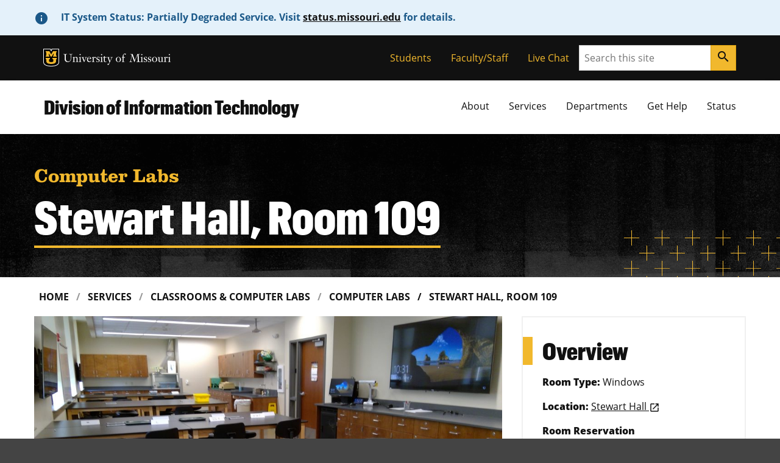

--- FILE ---
content_type: text/html; charset=UTF-8
request_url: https://doit.missouri.edu/classrooms/stewart-hall-room-109/
body_size: 104444
content:

<!DOCTYPE html>
<html dir="ltr" lang="en-US">
  <head>
    
    

    

    

      <title>Stewart Hall, Room 109</title>

<!-- The SEO Framework by Sybre Waaijer -->
<meta name="robots" content="max-snippet:-1,max-image-preview:large,max-video-preview:-1" />
<link rel="canonical" href="https://doit.missouri.edu/classrooms/stewart-hall-room-109/" />
<meta property="og:type" content="article" />
<meta property="og:locale" content="en_US" />
<meta property="og:site_name" content="Division of Information Technology" />
<meta property="og:title" content="Stewart Hall, Room 109" />
<meta property="og:url" content="https://doit.missouri.edu/classrooms/stewart-hall-room-109/" />
<meta property="og:image" content="https://doit.missouri.edu/wp-content/uploads/2024/06/stewart109-main-scaled.jpg" />
<meta property="og:image:width" content="2560" />
<meta property="og:image:height" content="1440" />
<meta property="article:published_time" content="2024-06-07T19:11:38+00:00" />
<meta property="article:modified_time" content="2024-06-13T16:09:58+00:00" />
<meta name="twitter:card" content="summary_large_image" />
<meta name="twitter:title" content="Stewart Hall, Room 109" />
<meta name="twitter:image" content="https://doit.missouri.edu/wp-content/uploads/2024/06/stewart109-main-scaled.jpg" />
<script type="application/ld+json">{"@context":"https://schema.org","@graph":[{"@type":"WebSite","@id":"https://doit.missouri.edu/#/schema/WebSite","url":"https://doit.missouri.edu/","name":"Division of Information Technology","inLanguage":"en-US","potentialAction":{"@type":"SearchAction","target":{"@type":"EntryPoint","urlTemplate":"https://doit.missouri.edu/search/{search_term_string}/"},"query-input":"required name=search_term_string"},"publisher":{"@type":"Organization","@id":"https://doit.missouri.edu/#/schema/Organization","name":"Division of Information Technology","url":"https://doit.missouri.edu/"}},{"@type":"WebPage","@id":"https://doit.missouri.edu/classrooms/stewart-hall-room-109/","url":"https://doit.missouri.edu/classrooms/stewart-hall-room-109/","name":"Stewart Hall, Room 109","inLanguage":"en-US","isPartOf":{"@id":"https://doit.missouri.edu/#/schema/WebSite"},"breadcrumb":{"@type":"BreadcrumbList","@id":"https://doit.missouri.edu/#/schema/BreadcrumbList","itemListElement":[{"@type":"ListItem","position":1,"item":"https://doit.missouri.edu/","name":"Division of Information Technology"},{"@type":"ListItem","position":2,"item":"https://doit.missouri.edu/services/classrooms-computer-labs/classrooms/","name":"Classroms"},{"@type":"ListItem","position":3,"name":"Stewart Hall, Room 109"}]},"potentialAction":{"@type":"ReadAction","target":"https://doit.missouri.edu/classrooms/stewart-hall-room-109/"},"datePublished":"2024-06-07T19:11:38+00:00","dateModified":"2024-06-13T16:09:58+00:00"}]}</script>
<!-- / The SEO Framework by Sybre Waaijer | 3.37ms meta | 0.26ms boot -->

<link rel='dns-prefetch' href='//cdn.statuspage.io' />
<link rel="alternate" title="oEmbed (JSON)" type="application/json+oembed" href="https://doit.missouri.edu/wp-json/oembed/1.0/embed?url=https%3A%2F%2Fdoit.missouri.edu%2Fclassrooms%2Fstewart-hall-room-109%2F" />
<link rel="alternate" title="oEmbed (XML)" type="text/xml+oembed" href="https://doit.missouri.edu/wp-json/oembed/1.0/embed?url=https%3A%2F%2Fdoit.missouri.edu%2Fclassrooms%2Fstewart-hall-room-109%2F&#038;format=xml" />
<style id='wp-img-auto-sizes-contain-inline-css'>
img:is([sizes=auto i],[sizes^="auto," i]){contain-intrinsic-size:3000px 1500px}
/*# sourceURL=wp-img-auto-sizes-contain-inline-css */
</style>
<style id='wp-emoji-styles-inline-css'>

	img.wp-smiley, img.emoji {
		display: inline !important;
		border: none !important;
		box-shadow: none !important;
		height: 1em !important;
		width: 1em !important;
		margin: 0 0.07em !important;
		vertical-align: -0.1em !important;
		background: none !important;
		padding: 0 !important;
	}
/*# sourceURL=wp-emoji-styles-inline-css */
</style>
<style id='wp-block-library-inline-css'>
:root{--wp-block-synced-color:#7a00df;--wp-block-synced-color--rgb:122,0,223;--wp-bound-block-color:var(--wp-block-synced-color);--wp-editor-canvas-background:#ddd;--wp-admin-theme-color:#007cba;--wp-admin-theme-color--rgb:0,124,186;--wp-admin-theme-color-darker-10:#006ba1;--wp-admin-theme-color-darker-10--rgb:0,107,160.5;--wp-admin-theme-color-darker-20:#005a87;--wp-admin-theme-color-darker-20--rgb:0,90,135;--wp-admin-border-width-focus:2px}@media (min-resolution:192dpi){:root{--wp-admin-border-width-focus:1.5px}}.wp-element-button{cursor:pointer}:root .has-very-light-gray-background-color{background-color:#eee}:root .has-very-dark-gray-background-color{background-color:#313131}:root .has-very-light-gray-color{color:#eee}:root .has-very-dark-gray-color{color:#313131}:root .has-vivid-green-cyan-to-vivid-cyan-blue-gradient-background{background:linear-gradient(135deg,#00d084,#0693e3)}:root .has-purple-crush-gradient-background{background:linear-gradient(135deg,#34e2e4,#4721fb 50%,#ab1dfe)}:root .has-hazy-dawn-gradient-background{background:linear-gradient(135deg,#faaca8,#dad0ec)}:root .has-subdued-olive-gradient-background{background:linear-gradient(135deg,#fafae1,#67a671)}:root .has-atomic-cream-gradient-background{background:linear-gradient(135deg,#fdd79a,#004a59)}:root .has-nightshade-gradient-background{background:linear-gradient(135deg,#330968,#31cdcf)}:root .has-midnight-gradient-background{background:linear-gradient(135deg,#020381,#2874fc)}:root{--wp--preset--font-size--normal:16px;--wp--preset--font-size--huge:42px}.has-regular-font-size{font-size:1em}.has-larger-font-size{font-size:2.625em}.has-normal-font-size{font-size:var(--wp--preset--font-size--normal)}.has-huge-font-size{font-size:var(--wp--preset--font-size--huge)}.has-text-align-center{text-align:center}.has-text-align-left{text-align:left}.has-text-align-right{text-align:right}.has-fit-text{white-space:nowrap!important}#end-resizable-editor-section{display:none}.aligncenter{clear:both}.items-justified-left{justify-content:flex-start}.items-justified-center{justify-content:center}.items-justified-right{justify-content:flex-end}.items-justified-space-between{justify-content:space-between}.screen-reader-text{border:0;clip-path:inset(50%);height:1px;margin:-1px;overflow:hidden;padding:0;position:absolute;width:1px;word-wrap:normal!important}.screen-reader-text:focus{background-color:#ddd;clip-path:none;color:#444;display:block;font-size:1em;height:auto;left:5px;line-height:normal;padding:15px 23px 14px;text-decoration:none;top:5px;width:auto;z-index:100000}html :where(.has-border-color){border-style:solid}html :where([style*=border-top-color]){border-top-style:solid}html :where([style*=border-right-color]){border-right-style:solid}html :where([style*=border-bottom-color]){border-bottom-style:solid}html :where([style*=border-left-color]){border-left-style:solid}html :where([style*=border-width]){border-style:solid}html :where([style*=border-top-width]){border-top-style:solid}html :where([style*=border-right-width]){border-right-style:solid}html :where([style*=border-bottom-width]){border-bottom-style:solid}html :where([style*=border-left-width]){border-left-style:solid}html :where(img[class*=wp-image-]){height:auto;max-width:100%}:where(figure){margin:0 0 1em}html :where(.is-position-sticky){--wp-admin--admin-bar--position-offset:var(--wp-admin--admin-bar--height,0px)}@media screen and (max-width:600px){html :where(.is-position-sticky){--wp-admin--admin-bar--position-offset:0px}}

/*# sourceURL=wp-block-library-inline-css */
</style><style id='mizzou-eeoaa-style-inline-css'>


/*# sourceURL=https://doit.missouri.edu/wp-content/plugins/miz-wordpress-blocks/blocks/eeoaa/style-index.css */
</style>
<style id='mizzou-footer-style-inline-css'>
.miz-footer>*+*{margin-top:2rem}.miz-footer__brand{padding-top:2rem}.miz-footer__information{width:100%;padding-right:1rem;padding-left:1rem;margin-right:auto;margin-left:auto}@media(min-width: 576px){.miz-footer__information{max-width:540px}}@media(min-width: 768px){.miz-footer__information{max-width:720px}}@media(min-width: 992px){.miz-footer__information{max-width:960px}}@media(min-width: 1200px){.miz-footer__information{max-width:1200px}}.miz-footer__information>*{margin:0 0 2rem 0}@media(min-width: 768px){.miz-footer__information{display:flex;flex-flow:row nowrap;justify-content:space-between}.miz-footer__information>*{flex:0 1 auto}.miz-footer__information>*{margin:0}}@media(min-width: 768px){.miz-footer__contact{width:33.3%}}.miz-footer__colophon{padding:2rem 0 2rem 0;background-color:#111;border-top:1px solid rgba(0,0,0,0)}.miz-footer__colophon *,.miz-footer__colophon a:hover{color:#fff}.miz-footer__eeoaa{padding-top:2rem;border-top:1px solid #f1b82d}.miz-footer--dark{background-color:#111;color:#fff}.miz-footer--dark *,.miz-footer--dark a:hover{color:#fff}.miz-footer--dark .miz-footer__colophon,.miz-footer--dark .miz-footer__eeoaa{border-top-color:#af7c00}.miz-footer.miz-footer--dark .miz-link-list__link:hover{color:#000 !important;color:initial !important}.miz-footer.miz-footer--dark .miz-link-list__link:hover .miz-icon{color:#000 !important;color:initial !important}.miz-footer path{color:inherit !important}

/*# sourceURL=https://doit.missouri.edu/wp-content/plugins/miz-wordpress-blocks/blocks/footer/style-index.css */
</style>
<style id='mizzou-footer-section-style-inline-css'>
.miz-footer__information{padding-left:0 !important;padding-left:initial !important;padding-right:0 !important;padding-right:initial !important}

/*# sourceURL=https://doit.missouri.edu/wp-content/plugins/miz-wordpress-blocks/blocks/footer/footer-section/style-index.css */
</style>
<style id='mizzou-header-style-inline-css'>
.miz-header--dark .miz-masthead__title a{color:#fff}.miz-header--dark .miz-masthead__title a:hover,.miz-header--dark .miz-masthead__title a:focus,.miz-header--dark .miz-masthead__title a:active{color:#f1b82d}.miz-header--brand .miz-megamenu .miz-nav__link{font-family:"Open Sans","Segoe UI",Tahoma,sans-serif;font-weight:700;text-transform:uppercase}.miz-masthead--brand .miz-masthead__title{font-family:"Graphik Cond Web"}.miz-masthead--brand .miz-masthead__title a{font-family:inherit}

/*# sourceURL=https://doit.missouri.edu/wp-content/plugins/miz-wordpress-blocks/blocks/header/style-index.css */
</style>
<style id='mizzou-header-section-style-inline-css'>
.miz-header--compact{box-shadow:0 .5rem 1rem rgba(17,17,17,.05);position:relative}.miz-header--compact .miz-masthead{padding:0}.miz-header--compact .miz-masthead .miz-masthead__title{padding:1.25rem 1.25rem 1.25rem 1rem;font-size:2rem}.miz-header--compact .miz-container{display:flex;align-items:center;justify-content:space-between}.miz-header--compact .miz-container .miz-megamenu{position:static;position:initial}@media(min-width: 768px){.miz-header--compact .miz-container .miz-masthead{display:block}}@media(min-width: 768px){.miz-header--compact .miz-container .miz-megamenu{position:unset !important}.miz-header--compact .miz-container .miz-megamenu .miz-nav{position:unset !important}}.miz-header--compact .miz-container .miz-megamenu .miz-megamenu__drawer.show{top:4.8rem;box-shadow:0 5px 10px -3px rgba(17,17,17,.75)}@media(min-width: 768px){.miz-header--compact .miz-container .miz-megamenu .miz-megamenu__drawer.show{top:6.8rem;border-top:10px solid #f1b82d}}@media(min-width: 1200px){.miz-header--compact .miz-container .miz-megamenu .miz-megamenu__drawer.show{top:4.8rem}}

/*# sourceURL=https://doit.missouri.edu/wp-content/plugins/miz-wordpress-blocks/blocks/header/header-section/style-index.css */
</style>
<style id='mizzou-ribbon-style-inline-css'>
.miz-ribbon{background:#111;padding:1rem 1rem 1rem 1rem}.miz-ribbon>*{margin-bottom:0}.miz-ribbon>*+*{margin-top:1rem}@media(min-width: 992px){.miz-ribbon{display:flex;align-items:center;justify-content:space-between}.miz-ribbon>*{flex:1 0 auto;margin:0}}.miz-ribbon__signature{flex:1 0 100%}@media(min-width: 992px){.miz-ribbon__signature{flex:0 1 auto}}.miz-ribbon__link-list{flex-grow:1;flex-flow:row wrap;justify-content:center;align-content:center;align-items:center}@media(min-width: 576px){.miz-ribbon__link-list{justify-content:flex-end}}.miz-ribbon__link-list .miz-link-list__link{color:#f1b82d;align-self:center}.miz-ribbon__link-list .miz-link-list__link:hover{-webkit-text-decoration:underline;text-decoration:underline;background-color:inherit}@media(min-width: 992px){.miz-ribbon__search{flex:0 1 auto}}

/*# sourceURL=https://doit.missouri.edu/wp-content/plugins/miz-wordpress-blocks/blocks/ribbon/style-index.css */
</style>
<style id='mizzou-ribbon-section-style-inline-css'>


/*# sourceURL=https://doit.missouri.edu/wp-content/plugins/miz-wordpress-blocks/blocks/ribbon/ribbon-section/style-index.css */
</style>
<style id='mizzou-search-style-inline-css'>


/*# sourceURL=https://doit.missouri.edu/wp-content/plugins/miz-wordpress-blocks/blocks/search/style-index.css */
</style>
<style id='mizzou-signature-style-inline-css'>
.miz-signature{position:relative;display:inline-flex;align-items:center;gap:calc(max(26px, min(10vw, 34px))/3);min-width:calc(204px + 34px/3);padding:calc(max(26px, min(10vw, 34px))/3)}.miz-signature>*{position:relative;display:inline-flex;flex:0 1 content}.miz-signature__logo{display:block;width:max(26px, min(10vw, 34px));padding:0;margin:0;pointer-events:none;height:max(17.16px, min(7vw, 38.08px))}.miz-signature__wordmark{display:inline-flex;width:229.5px;height:max(17.16px, min(7vw, 25.1328px));fill:#000;pointer-events:none}.miz-signature--small{gap:calc(max(26px, min(10vw, 26px))/3);padding:calc(max(26px, min(10vw, 26px))/3)}.miz-signature--small .miz-signature__logo{width:max(26px, min(10vw, 26px));height:max(17.16px, min(7vw, 29.12px))}.miz-signature--small .miz-signature__wordmark{width:calc(max(26px, min(10vw, 26px))*6.75);height:max(17.16px, min(7vw, 19.2192px))}.miz-signature--medium{gap:calc(max(26px, min(10vw, 34px))/3);padding:calc(max(26px, min(10vw, 34px))/3)}.miz-signature--medium .miz-signature__logo{width:max(26px, min(10vw, 34px));height:max(17.16px, min(7vw, 38.08px))}.miz-signature--medium .miz-signature__wordmark{width:calc(max(26px, min(10vw, 34px))*6.75);height:max(17.16px, min(7vw, 25.1328px))}.miz-signature--large{gap:calc(max(26px, min(10vw, 50px))/3);padding:calc(max(26px, min(10vw, 50px))/3)}.miz-signature--large .miz-signature__logo{width:max(26px, min(10vw, 50px));height:max(17.16px, min(7vw, 56px))}.miz-signature--large .miz-signature__wordmark{width:calc(max(26px, min(10vw, 50px))*6.75);height:max(17.16px, min(7vw, 36.96px))}.miz-signature--xlarge{gap:calc(max(26px, min(10vw, 74px))/3);padding:calc(max(26px, min(10vw, 74px))/3)}.miz-signature--xlarge .miz-signature__logo{width:max(26px, min(10vw, 74px));height:max(17.16px, min(7vw, 82.88px))}.miz-signature--xlarge .miz-signature__wordmark{width:calc(max(26px, min(10vw, 74px))*6.75);height:max(17.16px, min(7vw, 54.7008px))}.miz-signature--reverse .miz-signature__wordmark{fill:#fff}

/*# sourceURL=https://doit.missouri.edu/wp-content/plugins/miz-wordpress-blocks/blocks/signature/style-index.css */
</style>
<style id='wp-block-gallery-inline-css'>
.blocks-gallery-grid:not(.has-nested-images),.wp-block-gallery:not(.has-nested-images){display:flex;flex-wrap:wrap;list-style-type:none;margin:0;padding:0}.blocks-gallery-grid:not(.has-nested-images) .blocks-gallery-image,.blocks-gallery-grid:not(.has-nested-images) .blocks-gallery-item,.wp-block-gallery:not(.has-nested-images) .blocks-gallery-image,.wp-block-gallery:not(.has-nested-images) .blocks-gallery-item{display:flex;flex-direction:column;flex-grow:1;justify-content:center;margin:0 1em 1em 0;position:relative;width:calc(50% - 1em)}.blocks-gallery-grid:not(.has-nested-images) .blocks-gallery-image:nth-of-type(2n),.blocks-gallery-grid:not(.has-nested-images) .blocks-gallery-item:nth-of-type(2n),.wp-block-gallery:not(.has-nested-images) .blocks-gallery-image:nth-of-type(2n),.wp-block-gallery:not(.has-nested-images) .blocks-gallery-item:nth-of-type(2n){margin-right:0}.blocks-gallery-grid:not(.has-nested-images) .blocks-gallery-image figure,.blocks-gallery-grid:not(.has-nested-images) .blocks-gallery-item figure,.wp-block-gallery:not(.has-nested-images) .blocks-gallery-image figure,.wp-block-gallery:not(.has-nested-images) .blocks-gallery-item figure{align-items:flex-end;display:flex;height:100%;justify-content:flex-start;margin:0}.blocks-gallery-grid:not(.has-nested-images) .blocks-gallery-image img,.blocks-gallery-grid:not(.has-nested-images) .blocks-gallery-item img,.wp-block-gallery:not(.has-nested-images) .blocks-gallery-image img,.wp-block-gallery:not(.has-nested-images) .blocks-gallery-item img{display:block;height:auto;max-width:100%;width:auto}.blocks-gallery-grid:not(.has-nested-images) .blocks-gallery-image figcaption,.blocks-gallery-grid:not(.has-nested-images) .blocks-gallery-item figcaption,.wp-block-gallery:not(.has-nested-images) .blocks-gallery-image figcaption,.wp-block-gallery:not(.has-nested-images) .blocks-gallery-item figcaption{background:linear-gradient(0deg,#000000b3,#0000004d 70%,#0000);bottom:0;box-sizing:border-box;color:#fff;font-size:.8em;margin:0;max-height:100%;overflow:auto;padding:3em .77em .7em;position:absolute;text-align:center;width:100%;z-index:2}.blocks-gallery-grid:not(.has-nested-images) .blocks-gallery-image figcaption img,.blocks-gallery-grid:not(.has-nested-images) .blocks-gallery-item figcaption img,.wp-block-gallery:not(.has-nested-images) .blocks-gallery-image figcaption img,.wp-block-gallery:not(.has-nested-images) .blocks-gallery-item figcaption img{display:inline}.blocks-gallery-grid:not(.has-nested-images) figcaption,.wp-block-gallery:not(.has-nested-images) figcaption{flex-grow:1}.blocks-gallery-grid:not(.has-nested-images).is-cropped .blocks-gallery-image a,.blocks-gallery-grid:not(.has-nested-images).is-cropped .blocks-gallery-image img,.blocks-gallery-grid:not(.has-nested-images).is-cropped .blocks-gallery-item a,.blocks-gallery-grid:not(.has-nested-images).is-cropped .blocks-gallery-item img,.wp-block-gallery:not(.has-nested-images).is-cropped .blocks-gallery-image a,.wp-block-gallery:not(.has-nested-images).is-cropped .blocks-gallery-image img,.wp-block-gallery:not(.has-nested-images).is-cropped .blocks-gallery-item a,.wp-block-gallery:not(.has-nested-images).is-cropped .blocks-gallery-item img{flex:1;height:100%;object-fit:cover;width:100%}.blocks-gallery-grid:not(.has-nested-images).columns-1 .blocks-gallery-image,.blocks-gallery-grid:not(.has-nested-images).columns-1 .blocks-gallery-item,.wp-block-gallery:not(.has-nested-images).columns-1 .blocks-gallery-image,.wp-block-gallery:not(.has-nested-images).columns-1 .blocks-gallery-item{margin-right:0;width:100%}@media (min-width:600px){.blocks-gallery-grid:not(.has-nested-images).columns-3 .blocks-gallery-image,.blocks-gallery-grid:not(.has-nested-images).columns-3 .blocks-gallery-item,.wp-block-gallery:not(.has-nested-images).columns-3 .blocks-gallery-image,.wp-block-gallery:not(.has-nested-images).columns-3 .blocks-gallery-item{margin-right:1em;width:calc(33.33333% - .66667em)}.blocks-gallery-grid:not(.has-nested-images).columns-4 .blocks-gallery-image,.blocks-gallery-grid:not(.has-nested-images).columns-4 .blocks-gallery-item,.wp-block-gallery:not(.has-nested-images).columns-4 .blocks-gallery-image,.wp-block-gallery:not(.has-nested-images).columns-4 .blocks-gallery-item{margin-right:1em;width:calc(25% - .75em)}.blocks-gallery-grid:not(.has-nested-images).columns-5 .blocks-gallery-image,.blocks-gallery-grid:not(.has-nested-images).columns-5 .blocks-gallery-item,.wp-block-gallery:not(.has-nested-images).columns-5 .blocks-gallery-image,.wp-block-gallery:not(.has-nested-images).columns-5 .blocks-gallery-item{margin-right:1em;width:calc(20% - .8em)}.blocks-gallery-grid:not(.has-nested-images).columns-6 .blocks-gallery-image,.blocks-gallery-grid:not(.has-nested-images).columns-6 .blocks-gallery-item,.wp-block-gallery:not(.has-nested-images).columns-6 .blocks-gallery-image,.wp-block-gallery:not(.has-nested-images).columns-6 .blocks-gallery-item{margin-right:1em;width:calc(16.66667% - .83333em)}.blocks-gallery-grid:not(.has-nested-images).columns-7 .blocks-gallery-image,.blocks-gallery-grid:not(.has-nested-images).columns-7 .blocks-gallery-item,.wp-block-gallery:not(.has-nested-images).columns-7 .blocks-gallery-image,.wp-block-gallery:not(.has-nested-images).columns-7 .blocks-gallery-item{margin-right:1em;width:calc(14.28571% - .85714em)}.blocks-gallery-grid:not(.has-nested-images).columns-8 .blocks-gallery-image,.blocks-gallery-grid:not(.has-nested-images).columns-8 .blocks-gallery-item,.wp-block-gallery:not(.has-nested-images).columns-8 .blocks-gallery-image,.wp-block-gallery:not(.has-nested-images).columns-8 .blocks-gallery-item{margin-right:1em;width:calc(12.5% - .875em)}.blocks-gallery-grid:not(.has-nested-images).columns-1 .blocks-gallery-image:nth-of-type(1n),.blocks-gallery-grid:not(.has-nested-images).columns-1 .blocks-gallery-item:nth-of-type(1n),.blocks-gallery-grid:not(.has-nested-images).columns-2 .blocks-gallery-image:nth-of-type(2n),.blocks-gallery-grid:not(.has-nested-images).columns-2 .blocks-gallery-item:nth-of-type(2n),.blocks-gallery-grid:not(.has-nested-images).columns-3 .blocks-gallery-image:nth-of-type(3n),.blocks-gallery-grid:not(.has-nested-images).columns-3 .blocks-gallery-item:nth-of-type(3n),.blocks-gallery-grid:not(.has-nested-images).columns-4 .blocks-gallery-image:nth-of-type(4n),.blocks-gallery-grid:not(.has-nested-images).columns-4 .blocks-gallery-item:nth-of-type(4n),.blocks-gallery-grid:not(.has-nested-images).columns-5 .blocks-gallery-image:nth-of-type(5n),.blocks-gallery-grid:not(.has-nested-images).columns-5 .blocks-gallery-item:nth-of-type(5n),.blocks-gallery-grid:not(.has-nested-images).columns-6 .blocks-gallery-image:nth-of-type(6n),.blocks-gallery-grid:not(.has-nested-images).columns-6 .blocks-gallery-item:nth-of-type(6n),.blocks-gallery-grid:not(.has-nested-images).columns-7 .blocks-gallery-image:nth-of-type(7n),.blocks-gallery-grid:not(.has-nested-images).columns-7 .blocks-gallery-item:nth-of-type(7n),.blocks-gallery-grid:not(.has-nested-images).columns-8 .blocks-gallery-image:nth-of-type(8n),.blocks-gallery-grid:not(.has-nested-images).columns-8 .blocks-gallery-item:nth-of-type(8n),.wp-block-gallery:not(.has-nested-images).columns-1 .blocks-gallery-image:nth-of-type(1n),.wp-block-gallery:not(.has-nested-images).columns-1 .blocks-gallery-item:nth-of-type(1n),.wp-block-gallery:not(.has-nested-images).columns-2 .blocks-gallery-image:nth-of-type(2n),.wp-block-gallery:not(.has-nested-images).columns-2 .blocks-gallery-item:nth-of-type(2n),.wp-block-gallery:not(.has-nested-images).columns-3 .blocks-gallery-image:nth-of-type(3n),.wp-block-gallery:not(.has-nested-images).columns-3 .blocks-gallery-item:nth-of-type(3n),.wp-block-gallery:not(.has-nested-images).columns-4 .blocks-gallery-image:nth-of-type(4n),.wp-block-gallery:not(.has-nested-images).columns-4 .blocks-gallery-item:nth-of-type(4n),.wp-block-gallery:not(.has-nested-images).columns-5 .blocks-gallery-image:nth-of-type(5n),.wp-block-gallery:not(.has-nested-images).columns-5 .blocks-gallery-item:nth-of-type(5n),.wp-block-gallery:not(.has-nested-images).columns-6 .blocks-gallery-image:nth-of-type(6n),.wp-block-gallery:not(.has-nested-images).columns-6 .blocks-gallery-item:nth-of-type(6n),.wp-block-gallery:not(.has-nested-images).columns-7 .blocks-gallery-image:nth-of-type(7n),.wp-block-gallery:not(.has-nested-images).columns-7 .blocks-gallery-item:nth-of-type(7n),.wp-block-gallery:not(.has-nested-images).columns-8 .blocks-gallery-image:nth-of-type(8n),.wp-block-gallery:not(.has-nested-images).columns-8 .blocks-gallery-item:nth-of-type(8n){margin-right:0}}.blocks-gallery-grid:not(.has-nested-images) .blocks-gallery-image:last-child,.blocks-gallery-grid:not(.has-nested-images) .blocks-gallery-item:last-child,.wp-block-gallery:not(.has-nested-images) .blocks-gallery-image:last-child,.wp-block-gallery:not(.has-nested-images) .blocks-gallery-item:last-child{margin-right:0}.blocks-gallery-grid:not(.has-nested-images).alignleft,.blocks-gallery-grid:not(.has-nested-images).alignright,.wp-block-gallery:not(.has-nested-images).alignleft,.wp-block-gallery:not(.has-nested-images).alignright{max-width:420px;width:100%}.blocks-gallery-grid:not(.has-nested-images).aligncenter .blocks-gallery-item figure,.wp-block-gallery:not(.has-nested-images).aligncenter .blocks-gallery-item figure{justify-content:center}.wp-block-gallery:not(.is-cropped) .blocks-gallery-item{align-self:flex-start}figure.wp-block-gallery.has-nested-images{align-items:normal}.wp-block-gallery.has-nested-images figure.wp-block-image:not(#individual-image){margin:0;width:calc(50% - var(--wp--style--unstable-gallery-gap, 16px)/2)}.wp-block-gallery.has-nested-images figure.wp-block-image{box-sizing:border-box;display:flex;flex-direction:column;flex-grow:1;justify-content:center;max-width:100%;position:relative}.wp-block-gallery.has-nested-images figure.wp-block-image>a,.wp-block-gallery.has-nested-images figure.wp-block-image>div{flex-direction:column;flex-grow:1;margin:0}.wp-block-gallery.has-nested-images figure.wp-block-image img{display:block;height:auto;max-width:100%!important;width:auto}.wp-block-gallery.has-nested-images figure.wp-block-image figcaption,.wp-block-gallery.has-nested-images figure.wp-block-image:has(figcaption):before{bottom:0;left:0;max-height:100%;position:absolute;right:0}.wp-block-gallery.has-nested-images figure.wp-block-image:has(figcaption):before{backdrop-filter:blur(3px);content:"";height:100%;-webkit-mask-image:linear-gradient(0deg,#000 20%,#0000);mask-image:linear-gradient(0deg,#000 20%,#0000);max-height:40%;pointer-events:none}.wp-block-gallery.has-nested-images figure.wp-block-image figcaption{box-sizing:border-box;color:#fff;font-size:13px;margin:0;overflow:auto;padding:1em;text-align:center;text-shadow:0 0 1.5px #000}.wp-block-gallery.has-nested-images figure.wp-block-image figcaption::-webkit-scrollbar{height:12px;width:12px}.wp-block-gallery.has-nested-images figure.wp-block-image figcaption::-webkit-scrollbar-track{background-color:initial}.wp-block-gallery.has-nested-images figure.wp-block-image figcaption::-webkit-scrollbar-thumb{background-clip:padding-box;background-color:initial;border:3px solid #0000;border-radius:8px}.wp-block-gallery.has-nested-images figure.wp-block-image figcaption:focus-within::-webkit-scrollbar-thumb,.wp-block-gallery.has-nested-images figure.wp-block-image figcaption:focus::-webkit-scrollbar-thumb,.wp-block-gallery.has-nested-images figure.wp-block-image figcaption:hover::-webkit-scrollbar-thumb{background-color:#fffc}.wp-block-gallery.has-nested-images figure.wp-block-image figcaption{scrollbar-color:#0000 #0000;scrollbar-gutter:stable both-edges;scrollbar-width:thin}.wp-block-gallery.has-nested-images figure.wp-block-image figcaption:focus,.wp-block-gallery.has-nested-images figure.wp-block-image figcaption:focus-within,.wp-block-gallery.has-nested-images figure.wp-block-image figcaption:hover{scrollbar-color:#fffc #0000}.wp-block-gallery.has-nested-images figure.wp-block-image figcaption{will-change:transform}@media (hover:none){.wp-block-gallery.has-nested-images figure.wp-block-image figcaption{scrollbar-color:#fffc #0000}}.wp-block-gallery.has-nested-images figure.wp-block-image figcaption{background:linear-gradient(0deg,#0006,#0000)}.wp-block-gallery.has-nested-images figure.wp-block-image figcaption img{display:inline}.wp-block-gallery.has-nested-images figure.wp-block-image figcaption a{color:inherit}.wp-block-gallery.has-nested-images figure.wp-block-image.has-custom-border img{box-sizing:border-box}.wp-block-gallery.has-nested-images figure.wp-block-image.has-custom-border>a,.wp-block-gallery.has-nested-images figure.wp-block-image.has-custom-border>div,.wp-block-gallery.has-nested-images figure.wp-block-image.is-style-rounded>a,.wp-block-gallery.has-nested-images figure.wp-block-image.is-style-rounded>div{flex:1 1 auto}.wp-block-gallery.has-nested-images figure.wp-block-image.has-custom-border figcaption,.wp-block-gallery.has-nested-images figure.wp-block-image.is-style-rounded figcaption{background:none;color:inherit;flex:initial;margin:0;padding:10px 10px 9px;position:relative;text-shadow:none}.wp-block-gallery.has-nested-images figure.wp-block-image.has-custom-border:before,.wp-block-gallery.has-nested-images figure.wp-block-image.is-style-rounded:before{content:none}.wp-block-gallery.has-nested-images figcaption{flex-basis:100%;flex-grow:1;text-align:center}.wp-block-gallery.has-nested-images:not(.is-cropped) figure.wp-block-image:not(#individual-image){margin-bottom:auto;margin-top:0}.wp-block-gallery.has-nested-images.is-cropped figure.wp-block-image:not(#individual-image){align-self:inherit}.wp-block-gallery.has-nested-images.is-cropped figure.wp-block-image:not(#individual-image)>a,.wp-block-gallery.has-nested-images.is-cropped figure.wp-block-image:not(#individual-image)>div:not(.components-drop-zone){display:flex}.wp-block-gallery.has-nested-images.is-cropped figure.wp-block-image:not(#individual-image) a,.wp-block-gallery.has-nested-images.is-cropped figure.wp-block-image:not(#individual-image) img{flex:1 0 0%;height:100%;object-fit:cover;width:100%}.wp-block-gallery.has-nested-images.columns-1 figure.wp-block-image:not(#individual-image){width:100%}@media (min-width:600px){.wp-block-gallery.has-nested-images.columns-3 figure.wp-block-image:not(#individual-image){width:calc(33.33333% - var(--wp--style--unstable-gallery-gap, 16px)*.66667)}.wp-block-gallery.has-nested-images.columns-4 figure.wp-block-image:not(#individual-image){width:calc(25% - var(--wp--style--unstable-gallery-gap, 16px)*.75)}.wp-block-gallery.has-nested-images.columns-5 figure.wp-block-image:not(#individual-image){width:calc(20% - var(--wp--style--unstable-gallery-gap, 16px)*.8)}.wp-block-gallery.has-nested-images.columns-6 figure.wp-block-image:not(#individual-image){width:calc(16.66667% - var(--wp--style--unstable-gallery-gap, 16px)*.83333)}.wp-block-gallery.has-nested-images.columns-7 figure.wp-block-image:not(#individual-image){width:calc(14.28571% - var(--wp--style--unstable-gallery-gap, 16px)*.85714)}.wp-block-gallery.has-nested-images.columns-8 figure.wp-block-image:not(#individual-image){width:calc(12.5% - var(--wp--style--unstable-gallery-gap, 16px)*.875)}.wp-block-gallery.has-nested-images.columns-default figure.wp-block-image:not(#individual-image){width:calc(33.33% - var(--wp--style--unstable-gallery-gap, 16px)*.66667)}.wp-block-gallery.has-nested-images.columns-default figure.wp-block-image:not(#individual-image):first-child:nth-last-child(2),.wp-block-gallery.has-nested-images.columns-default figure.wp-block-image:not(#individual-image):first-child:nth-last-child(2)~figure.wp-block-image:not(#individual-image){width:calc(50% - var(--wp--style--unstable-gallery-gap, 16px)*.5)}.wp-block-gallery.has-nested-images.columns-default figure.wp-block-image:not(#individual-image):first-child:last-child{width:100%}}.wp-block-gallery.has-nested-images.alignleft,.wp-block-gallery.has-nested-images.alignright{max-width:420px;width:100%}.wp-block-gallery.has-nested-images.aligncenter{justify-content:center}
/*# sourceURL=https://doit.missouri.edu/wp/wp-includes/blocks/gallery/style.min.css */
</style>
<style id='wp-block-image-inline-css'>
.wp-block-image>a,.wp-block-image>figure>a{display:inline-block}.wp-block-image img{box-sizing:border-box;height:auto;max-width:100%;vertical-align:bottom}@media not (prefers-reduced-motion){.wp-block-image img.hide{visibility:hidden}.wp-block-image img.show{animation:show-content-image .4s}}.wp-block-image[style*=border-radius] img,.wp-block-image[style*=border-radius]>a{border-radius:inherit}.wp-block-image.has-custom-border img{box-sizing:border-box}.wp-block-image.aligncenter{text-align:center}.wp-block-image.alignfull>a,.wp-block-image.alignwide>a{width:100%}.wp-block-image.alignfull img,.wp-block-image.alignwide img{height:auto;width:100%}.wp-block-image .aligncenter,.wp-block-image .alignleft,.wp-block-image .alignright,.wp-block-image.aligncenter,.wp-block-image.alignleft,.wp-block-image.alignright{display:table}.wp-block-image .aligncenter>figcaption,.wp-block-image .alignleft>figcaption,.wp-block-image .alignright>figcaption,.wp-block-image.aligncenter>figcaption,.wp-block-image.alignleft>figcaption,.wp-block-image.alignright>figcaption{caption-side:bottom;display:table-caption}.wp-block-image .alignleft{float:left;margin:.5em 1em .5em 0}.wp-block-image .alignright{float:right;margin:.5em 0 .5em 1em}.wp-block-image .aligncenter{margin-left:auto;margin-right:auto}.wp-block-image :where(figcaption){margin-bottom:1em;margin-top:.5em}.wp-block-image.is-style-circle-mask img{border-radius:9999px}@supports ((-webkit-mask-image:none) or (mask-image:none)) or (-webkit-mask-image:none){.wp-block-image.is-style-circle-mask img{border-radius:0;-webkit-mask-image:url('data:image/svg+xml;utf8,<svg viewBox="0 0 100 100" xmlns="http://www.w3.org/2000/svg"><circle cx="50" cy="50" r="50"/></svg>');mask-image:url('data:image/svg+xml;utf8,<svg viewBox="0 0 100 100" xmlns="http://www.w3.org/2000/svg"><circle cx="50" cy="50" r="50"/></svg>');mask-mode:alpha;-webkit-mask-position:center;mask-position:center;-webkit-mask-repeat:no-repeat;mask-repeat:no-repeat;-webkit-mask-size:contain;mask-size:contain}}:root :where(.wp-block-image.is-style-rounded img,.wp-block-image .is-style-rounded img){border-radius:9999px}.wp-block-image figure{margin:0}.wp-lightbox-container{display:flex;flex-direction:column;position:relative}.wp-lightbox-container img{cursor:zoom-in}.wp-lightbox-container img:hover+button{opacity:1}.wp-lightbox-container button{align-items:center;backdrop-filter:blur(16px) saturate(180%);background-color:#5a5a5a40;border:none;border-radius:4px;cursor:zoom-in;display:flex;height:20px;justify-content:center;opacity:0;padding:0;position:absolute;right:16px;text-align:center;top:16px;width:20px;z-index:100}@media not (prefers-reduced-motion){.wp-lightbox-container button{transition:opacity .2s ease}}.wp-lightbox-container button:focus-visible{outline:3px auto #5a5a5a40;outline:3px auto -webkit-focus-ring-color;outline-offset:3px}.wp-lightbox-container button:hover{cursor:pointer;opacity:1}.wp-lightbox-container button:focus{opacity:1}.wp-lightbox-container button:focus,.wp-lightbox-container button:hover,.wp-lightbox-container button:not(:hover):not(:active):not(.has-background){background-color:#5a5a5a40;border:none}.wp-lightbox-overlay{box-sizing:border-box;cursor:zoom-out;height:100vh;left:0;overflow:hidden;position:fixed;top:0;visibility:hidden;width:100%;z-index:100000}.wp-lightbox-overlay .close-button{align-items:center;cursor:pointer;display:flex;justify-content:center;min-height:40px;min-width:40px;padding:0;position:absolute;right:calc(env(safe-area-inset-right) + 16px);top:calc(env(safe-area-inset-top) + 16px);z-index:5000000}.wp-lightbox-overlay .close-button:focus,.wp-lightbox-overlay .close-button:hover,.wp-lightbox-overlay .close-button:not(:hover):not(:active):not(.has-background){background:none;border:none}.wp-lightbox-overlay .lightbox-image-container{height:var(--wp--lightbox-container-height);left:50%;overflow:hidden;position:absolute;top:50%;transform:translate(-50%,-50%);transform-origin:top left;width:var(--wp--lightbox-container-width);z-index:9999999999}.wp-lightbox-overlay .wp-block-image{align-items:center;box-sizing:border-box;display:flex;height:100%;justify-content:center;margin:0;position:relative;transform-origin:0 0;width:100%;z-index:3000000}.wp-lightbox-overlay .wp-block-image img{height:var(--wp--lightbox-image-height);min-height:var(--wp--lightbox-image-height);min-width:var(--wp--lightbox-image-width);width:var(--wp--lightbox-image-width)}.wp-lightbox-overlay .wp-block-image figcaption{display:none}.wp-lightbox-overlay button{background:none;border:none}.wp-lightbox-overlay .scrim{background-color:#fff;height:100%;opacity:.9;position:absolute;width:100%;z-index:2000000}.wp-lightbox-overlay.active{visibility:visible}@media not (prefers-reduced-motion){.wp-lightbox-overlay.active{animation:turn-on-visibility .25s both}.wp-lightbox-overlay.active img{animation:turn-on-visibility .35s both}.wp-lightbox-overlay.show-closing-animation:not(.active){animation:turn-off-visibility .35s both}.wp-lightbox-overlay.show-closing-animation:not(.active) img{animation:turn-off-visibility .25s both}.wp-lightbox-overlay.zoom.active{animation:none;opacity:1;visibility:visible}.wp-lightbox-overlay.zoom.active .lightbox-image-container{animation:lightbox-zoom-in .4s}.wp-lightbox-overlay.zoom.active .lightbox-image-container img{animation:none}.wp-lightbox-overlay.zoom.active .scrim{animation:turn-on-visibility .4s forwards}.wp-lightbox-overlay.zoom.show-closing-animation:not(.active){animation:none}.wp-lightbox-overlay.zoom.show-closing-animation:not(.active) .lightbox-image-container{animation:lightbox-zoom-out .4s}.wp-lightbox-overlay.zoom.show-closing-animation:not(.active) .lightbox-image-container img{animation:none}.wp-lightbox-overlay.zoom.show-closing-animation:not(.active) .scrim{animation:turn-off-visibility .4s forwards}}@keyframes show-content-image{0%{visibility:hidden}99%{visibility:hidden}to{visibility:visible}}@keyframes turn-on-visibility{0%{opacity:0}to{opacity:1}}@keyframes turn-off-visibility{0%{opacity:1;visibility:visible}99%{opacity:0;visibility:visible}to{opacity:0;visibility:hidden}}@keyframes lightbox-zoom-in{0%{transform:translate(calc((-100vw + var(--wp--lightbox-scrollbar-width))/2 + var(--wp--lightbox-initial-left-position)),calc(-50vh + var(--wp--lightbox-initial-top-position))) scale(var(--wp--lightbox-scale))}to{transform:translate(-50%,-50%) scale(1)}}@keyframes lightbox-zoom-out{0%{transform:translate(-50%,-50%) scale(1);visibility:visible}99%{visibility:visible}to{transform:translate(calc((-100vw + var(--wp--lightbox-scrollbar-width))/2 + var(--wp--lightbox-initial-left-position)),calc(-50vh + var(--wp--lightbox-initial-top-position))) scale(var(--wp--lightbox-scale));visibility:hidden}}
/*# sourceURL=https://doit.missouri.edu/wp/wp-includes/blocks/image/style.min.css */
</style>
<style id='mizzou-colophon-style-inline-css'>
.miz-colophon{display:flex;flex-direction:column}.miz-colophon *+*{margin-top:1rem}@media(min-width: 768px){.miz-colophon{flex-direction:row;align-items:stretch}.miz-colophon>*{flex:1 1 100%;margin-top:0}.miz-colophon>*+*{margin-left:1rem}}.miz-publisher *,.miz-copyright *,.miz-colophon__publisher *,.miz-colophon__copyright *{margin:0}.miz-publisher *+*,.miz-copyright *+*,.miz-colophon__publisher *+*,.miz-colophon__copyright *+*{margin-top:1rem}

/*# sourceURL=https://doit.missouri.edu/wp-content/plugins/mizzou-timber-blocks/blocks/colophon/style-index.css */
</style>
<style id='mizzou-contact-card-style-3-inline-css'>
.miz-contact-card .miz-card__body{padding:inherit}

/*# sourceURL=https://doit.missouri.edu/wp-content/plugins/mizzou-timber-blocks/blocks/contact-card/style-index.css */
</style>
<style id='mizzou-masthead-style-inline-css'>
.miz-masthead{padding:2rem 0 2rem 0}.miz-masthead>:last-child{margin-bottom:0}.miz-masthead--dark{background:#222;color:#fff}.miz-masthead--dark .miz-masthead__title a{color:inherit}.miz-masthead--dark .miz-masthead__title a:active,.miz-masthead--dark .miz-masthead__title a:focus,.miz-masthead--dark .miz-masthead__title a:hover{color:#f1b82d}.miz-masthead__title{font-size:2.441em}.miz-masthead__title a{-webkit-text-decoration:none;text-decoration:none}.miz-masthead__title a:hover{color:#900000}@media(min-width: 768px){.miz-masthead__title{font-weight:300;font-size:3.052em}}.miz-masthead__subtitle{font-size:1.563em;margin-top:-0.5rem}@media(min-width: 768px){.miz-masthead__subtitle{font-size:1.953em;font-weight:300}}.miz-masthead--brand .miz-masthead__title{font-family:"Graphik Cond Web"}.miz-masthead--brand .miz-masthead__title a{font-family:inherit}.miz-masthead__subtitle a{-webkit-text-decoration:none;text-decoration:none}.miz-masthead--dark .miz-masthead__title{color:#fff}.miz-masthead--dark .miz-masthead__title a{color:#fff}.miz-masthead--dark .miz-masthead__title a:hover,.miz-masthead--dark .miz-masthead__title a:focus,.miz-masthead--dark .miz-masthead__title a:active{color:#f1b82d}span.miz-masthead__title{display:block}

/*# sourceURL=https://doit.missouri.edu/wp-content/plugins/mizzou-timber-blocks/blocks/masthead/style-index.css */
</style>
<style id='mizzou-footer-navigation-style-inline-css'>
@media(min-width: 768px){.miz-footer-navigation__nav{max-width:50%;padding:2rem 0}}.miz-footer-nav{font-weight:700;font-size:1rem;color:#111}.miz-footer-nav.miz-footer-nav--dark{color:#fff}.miz-footer-nav.miz-footer-nav--dark .miz-footer-nav-link:hover{color:#111}@media(min-width: 768px){.miz-footer-nav{flex-flow:row wrap}.miz-footer-nav>*{width:calc(50% - 1rem)}}

/*# sourceURL=https://doit.missouri.edu/wp-content/plugins/mizzou-timber-blocks/blocks/navigations/footer-navigation/style-index.css */
</style>
<style id='mizzou-mega-menu-style-inline-css'>
.miz-megamenu{position:relative}.miz-megamenu__menu{position:static}.miz-megamenu__button.active{background-color:#f0f0f0;box-shadow:.125rem .25rem .25rem hsla(0,0%,80%,.5),-0.125rem .25rem .25rem hsla(0,0%,80%,.5)}.miz-megamenu__button.active:hover{border-bottom-color:rgba(0,0,0,0)}.miz-megamenu__button.active .miz-icon{transform:rotate(0.5turn)}.miz-megamenu__drawer{background-color:#f0f0f0}@media(min-width: 768px){.miz-megamenu__drawer{position:absolute;z-index:2000;left:0;overflow:hidden;max-height:0;width:100%;box-shadow:.125rem .25rem .25rem hsla(0,0%,80%,.5),-0.125rem .25rem .25rem hsla(0,0%,80%,.5)}.miz-megamenu__drawer.show{max-height:-webkit-max-content;max-height:-moz-max-content;max-height:max-content}.miz-megamenu__drawer>*{padding:1rem}}.miz-nav{display:none;flex-grow:1}@media(min-width: 768px){.miz-nav{display:block}}.miz-nav.expand{display:block;background-color:#f1b82d;padding:0;position:absolute;left:0;top:4.8rem;width:100%;z-index:20}@media(min-width: 768px){.miz-nav.expand{padding:1rem}}.miz-megamenu{display:flex;justify-content:flex-end}.miz-megamenu.miz-megamenu--black{background-color:#111;color:#fff}.miz-megamenu.miz-megamenu--black a{color:#fff}.miz-megamenu.miz-megamenu--black .miz-dropdown__button.miz-megamenu__button::hover{background-color:#444}.miz-megamenu.miz-megamenu--black .miz-dropdown__button.miz-megamenu__button[aria-expanded=true]{background-color:#444;color:#fff}.miz-megamenu.miz-megamenu--black .miz-nav__link:hover{background-color:#111}.miz-megamenu.miz-megamenu--black .miz-megamenu__drawer{color:#111}.miz-megamenu.miz-megamenu--black .miz-megamenu__drawer a{color:#111}.miz-megamenu.miz-megamenu--gold{background-color:#f1b82d;color:#111}.miz-megamenu.miz-megamenu--gold .miz-dropdown__button.miz-megamenu__button::hover{background-color:rgb(247.375,216.3303571429,140.625)}.miz-megamenu.miz-megamenu--gold .miz-dropdown__button.miz-megamenu__button[aria-expanded=true]{background-color:rgb(247.375,216.3303571429,140.625);color:#111}.miz-megamenu.miz-megamenu--gold .miz-nav__link:hover{background-color:#f1b82d}.miz-megamenu.miz-megamenu--gold .miz-megamenu__drawer.show{border-top:10px solid #111}.miz-megamenu.miz-megamenu--white{background-color:#fff;color:#111}.miz-megamenu.miz-megamenu--white .miz-dropdown__button.miz-megamenu__button::hover{background-color:rgb(247.375,216.3303571429,140.625)}.miz-megamenu.miz-megamenu--white .miz-dropdown__button.miz-megamenu__button[aria-expanded=true]{background-color:#f1b82d;color:#111}.miz-megamenu.miz-megamenu--white .miz-nav__link:hover{background-color:#f1b82d}@media(min-width: 768px){.miz-megamenu .miz-sub-navigation__nav{display:none !important}}.miz-megamenu .miz-sub-navigation__nav .miz-sub-nav-link{padding:1rem}.miz-megamenu__button{color:inherit}.miz-megamenu__button:active,.miz-megamenu__button:focus{background-color:inherit;color:inherit}.miz-primary-navigation__menu-button{margin:1rem 1rem 1rem 1rem}@media(min-width: 768px){.miz-primary-navigation__menu-button{display:none !important}}.miz-dropdown__button.miz-megamenu__button .material-icons{transform-origin:center;transition:transform .2s ease-out}.miz-dropdown__button.miz-megamenu__button[aria-expanded=true] .material-icons{transform:rotate(180deg)}.miz-megamenu__menu .miz-megamenu__drawer{position:static;position:initial;background-color:#fff;color:#111}.miz-megamenu__menu .miz-megamenu__drawer.show{display:block;width:100%;border-top:10px solid #f1b82d}.miz-megamenu__menu .miz-megamenu__drawer .miz-megamenu__drawer--content{display:inline;display:initial}.miz-megamenu__menu .miz-megamenu__drawer .miz-megamenu__drawer--content .miz-link-list__item .miz-link-list__link{padding:1rem}.miz-megamenu__menu .miz-megamenu__drawer .miz-megamenu__drawer--content .miz-link-list__item .miz-link-list__link .external-link-icon{margin-left:.5rem}.miz-megamenu__menu .miz-megamenu__drawer .miz-container{display:inherit}@media(min-width: 768px){.miz-megamenu__menu .miz-megamenu__drawer{position:absolute}.miz-megamenu__menu .miz-megamenu__drawer .miz-megamenu__drawer--content .miz-link-list{display:grid;grid-template-columns:repeat(3, 1fr)}}.miz-megamenu__item--featured-content{max-width:360px;padding:1rem}

/*# sourceURL=https://doit.missouri.edu/wp-content/plugins/mizzou-timber-blocks/blocks/navigations/mega-menu/style-index.css */
</style>
<style id='mizzou-tactical-navigation-style-inline-css'>
@media(min-width: 576px){.miz-ribbon__link-list{justify-content:flex-end !important}}

/*# sourceURL=https://doit.missouri.edu/wp-content/plugins/mizzou-timber-blocks/blocks/navigations/tactical-navigation/style-index.css */
</style>
<style id='global-styles-inline-css'>
:root{--wp--preset--aspect-ratio--square: 1;--wp--preset--aspect-ratio--4-3: 4/3;--wp--preset--aspect-ratio--3-4: 3/4;--wp--preset--aspect-ratio--3-2: 3/2;--wp--preset--aspect-ratio--2-3: 2/3;--wp--preset--aspect-ratio--16-9: 16/9;--wp--preset--aspect-ratio--9-16: 9/16;--wp--preset--color--black: #000000;--wp--preset--color--cyan-bluish-gray: #abb8c3;--wp--preset--color--white: #ffffff;--wp--preset--color--pale-pink: #f78da7;--wp--preset--color--vivid-red: #cf2e2e;--wp--preset--color--luminous-vivid-orange: #ff6900;--wp--preset--color--luminous-vivid-amber: #fcb900;--wp--preset--color--light-green-cyan: #7bdcb5;--wp--preset--color--vivid-green-cyan: #00d084;--wp--preset--color--pale-cyan-blue: #8ed1fc;--wp--preset--color--vivid-cyan-blue: #0693e3;--wp--preset--color--vivid-purple: #9b51e0;--wp--preset--color--miz-black: #222222;--wp--preset--color--miz-gold: #F1B82D;--wp--preset--color--miz-white: #FFFFFF;--wp--preset--color--miz-red: #900000;--wp--preset--color--miz-orange: #BD4D1F;--wp--preset--color--miz-blue: #318FD7;--wp--preset--color--miz-green: #3F8F26;--wp--preset--color--miz-gold-100: #FFF4D6;--wp--preset--color--miz-gold-200: #FEE8B6;--wp--preset--color--miz-gold-300: #FBD986;--wp--preset--color--miz-gold-500: #D79900;--wp--preset--color--miz-gold-600: #AF7C00;--wp--preset--color--miz-black-100: #F0F0F0;--wp--preset--color--miz-black-200: #CCCCCC;--wp--preset--color--miz-black-300: #999999;--wp--preset--color--miz-black-400: #666666;--wp--preset--color--miz-black-500: #444444;--wp--preset--color--miz-black-600: #222222;--wp--preset--color--miz-red-100: #FFECEC;--wp--preset--color--miz-red-200: #FFC2C4;--wp--preset--color--miz-red-300: #CA4B4B;--wp--preset--color--miz-red-500: #6A0206;--wp--preset--color--miz-red-600: #470102;--wp--preset--color--miz-orange-100: #FFE4DB;--wp--preset--color--miz-orange-200: #FFBEA9;--wp--preset--color--miz-orange-300: #DE6835;--wp--preset--color--miz-orange-500: #992D00;--wp--preset--color--miz-orange-600: #611C00;--wp--preset--color--miz-blue-100: #E4F1FA;--wp--preset--color--miz-blue-200: #B2D5F0;--wp--preset--color--miz-blue-300: #65ABE1;--wp--preset--color--miz-blue-500: #1A5888;--wp--preset--color--miz-blue-600: #143650;--wp--preset--color--miz-green-100: #EBF4E9;--wp--preset--color--miz-green-200: #B2CFA9;--wp--preset--color--miz-green-300: #6FAB5D;--wp--preset--color--miz-green-500: #2D671B;--wp--preset--color--miz-green-600: #214716;--wp--preset--color--transparent: transparent;--wp--preset--gradient--vivid-cyan-blue-to-vivid-purple: linear-gradient(135deg,rgb(6,147,227) 0%,rgb(155,81,224) 100%);--wp--preset--gradient--light-green-cyan-to-vivid-green-cyan: linear-gradient(135deg,rgb(122,220,180) 0%,rgb(0,208,130) 100%);--wp--preset--gradient--luminous-vivid-amber-to-luminous-vivid-orange: linear-gradient(135deg,rgb(252,185,0) 0%,rgb(255,105,0) 100%);--wp--preset--gradient--luminous-vivid-orange-to-vivid-red: linear-gradient(135deg,rgb(255,105,0) 0%,rgb(207,46,46) 100%);--wp--preset--gradient--very-light-gray-to-cyan-bluish-gray: linear-gradient(135deg,rgb(238,238,238) 0%,rgb(169,184,195) 100%);--wp--preset--gradient--cool-to-warm-spectrum: linear-gradient(135deg,rgb(74,234,220) 0%,rgb(151,120,209) 20%,rgb(207,42,186) 40%,rgb(238,44,130) 60%,rgb(251,105,98) 80%,rgb(254,248,76) 100%);--wp--preset--gradient--blush-light-purple: linear-gradient(135deg,rgb(255,206,236) 0%,rgb(152,150,240) 100%);--wp--preset--gradient--blush-bordeaux: linear-gradient(135deg,rgb(254,205,165) 0%,rgb(254,45,45) 50%,rgb(107,0,62) 100%);--wp--preset--gradient--luminous-dusk: linear-gradient(135deg,rgb(255,203,112) 0%,rgb(199,81,192) 50%,rgb(65,88,208) 100%);--wp--preset--gradient--pale-ocean: linear-gradient(135deg,rgb(255,245,203) 0%,rgb(182,227,212) 50%,rgb(51,167,181) 100%);--wp--preset--gradient--electric-grass: linear-gradient(135deg,rgb(202,248,128) 0%,rgb(113,206,126) 100%);--wp--preset--gradient--midnight: linear-gradient(135deg,rgb(2,3,129) 0%,rgb(40,116,252) 100%);--wp--preset--font-size--small: 13px;--wp--preset--font-size--medium: 20px;--wp--preset--font-size--large: 36px;--wp--preset--font-size--x-large: 42px;--wp--preset--font-size--miz-text-sm: .8em;--wp--preset--font-size--miz-text-md: 1em;--wp--preset--font-size--miz-text-lg: 1.25em;--wp--preset--font-size--miz-text-level-3: 1.563em;--wp--preset--font-size--miz-text-level-4: 1.953em;--wp--preset--font-size--miz-text-level-5: 2.441em;--wp--preset--font-size--miz-text-level-6: 3.052em;--wp--preset--font-size--miz-text-level-7: 3.815em;--wp--preset--font-family--open-sans: Open Sans;--wp--preset--font-family--miz-text-condensed: Open Sans Condensed;--wp--preset--font-family--miz-clarendon: ClarendonURW-Reg;--wp--preset--font-family--miz-graphik: Graphik Cond Web;--wp--preset--spacing--20: 0.44rem;--wp--preset--spacing--30: 0.67rem;--wp--preset--spacing--40: 1rem;--wp--preset--spacing--50: 1.5rem;--wp--preset--spacing--60: 2.25rem;--wp--preset--spacing--70: 3.38rem;--wp--preset--spacing--80: 5.06rem;--wp--preset--shadow--natural: 6px 6px 9px rgba(0, 0, 0, 0.2);--wp--preset--shadow--deep: 12px 12px 50px rgba(0, 0, 0, 0.4);--wp--preset--shadow--sharp: 6px 6px 0px rgba(0, 0, 0, 0.2);--wp--preset--shadow--outlined: 6px 6px 0px -3px rgb(255, 255, 255), 6px 6px rgb(0, 0, 0);--wp--preset--shadow--crisp: 6px 6px 0px rgb(0, 0, 0);--wp--custom--font-primary: 'Open Sans', 'Segoe UI', Tahoma, sans-serif;--wp--custom--font-weight--bold: 700;--wp--custom--font-weight--light: 300;--wp--custom--font-weight--normal: 400;--wp--custom--line-height--body: 1.5;--wp--custom--line-height--heading: 1.2;--wp--custom--line-height--page-title: 1.3;}.wp-block-heading{--wp--preset--font-family--open-sans: Open Sans;--wp--preset--font-family--miz-text-condensed: Open Sans Condensed;--wp--preset--font-family--miz-clarendon: ClarendonURW-Reg;--wp--preset--font-family--miz-graphik: Graphik Cond Web;}p{--wp--preset--font-size--miz-text-sm: .8em;--wp--preset--font-size--miz-text-md: 1em;--wp--preset--font-size--miz-text-lg: 1.25em;}.wp-block-social-links{--wp--preset--color--miz-black: #222222;--wp--preset--color--miz-gold: #F1B82D;--wp--preset--color--miz-white: #FFFFFF;}:root { --wp--style--global--content-size: 960px;--wp--style--global--wide-size: 1200px; }:where(body) { margin: 0; }.wp-site-blocks > .alignleft { float: left; margin-right: 2em; }.wp-site-blocks > .alignright { float: right; margin-left: 2em; }.wp-site-blocks > .aligncenter { justify-content: center; margin-left: auto; margin-right: auto; }:where(.is-layout-flex){gap: 0.5em;}:where(.is-layout-grid){gap: 0.5em;}.is-layout-flow > .alignleft{float: left;margin-inline-start: 0;margin-inline-end: 2em;}.is-layout-flow > .alignright{float: right;margin-inline-start: 2em;margin-inline-end: 0;}.is-layout-flow > .aligncenter{margin-left: auto !important;margin-right: auto !important;}.is-layout-constrained > .alignleft{float: left;margin-inline-start: 0;margin-inline-end: 2em;}.is-layout-constrained > .alignright{float: right;margin-inline-start: 2em;margin-inline-end: 0;}.is-layout-constrained > .aligncenter{margin-left: auto !important;margin-right: auto !important;}.is-layout-constrained > :where(:not(.alignleft):not(.alignright):not(.alignfull)){max-width: var(--wp--style--global--content-size);margin-left: auto !important;margin-right: auto !important;}.is-layout-constrained > .alignwide{max-width: var(--wp--style--global--wide-size);}body .is-layout-flex{display: flex;}.is-layout-flex{flex-wrap: wrap;align-items: center;}.is-layout-flex > :is(*, div){margin: 0;}body .is-layout-grid{display: grid;}.is-layout-grid > :is(*, div){margin: 0;}body{font-family: var(--wp--preset--font-family--open-sans);font-size: var(--wp--preset--font-size--miz-text-md);line-height: var(--wp--custom--line-height--body);margin-bottom: 1rem;padding-top: 0px;padding-right: 0px;padding-bottom: 0px;padding-left: 0px;}:root :where(.wp-element-button, .wp-block-button__link){background-color: #32373c;border-width: 0;color: #fff;font-family: inherit;font-size: inherit;font-style: inherit;font-weight: inherit;letter-spacing: inherit;line-height: inherit;padding-top: calc(0.667em + 2px);padding-right: calc(1.333em + 2px);padding-bottom: calc(0.667em + 2px);padding-left: calc(1.333em + 2px);text-decoration: none;text-transform: inherit;}.has-black-color{color: var(--wp--preset--color--black) !important;}.has-cyan-bluish-gray-color{color: var(--wp--preset--color--cyan-bluish-gray) !important;}.has-white-color{color: var(--wp--preset--color--white) !important;}.has-pale-pink-color{color: var(--wp--preset--color--pale-pink) !important;}.has-vivid-red-color{color: var(--wp--preset--color--vivid-red) !important;}.has-luminous-vivid-orange-color{color: var(--wp--preset--color--luminous-vivid-orange) !important;}.has-luminous-vivid-amber-color{color: var(--wp--preset--color--luminous-vivid-amber) !important;}.has-light-green-cyan-color{color: var(--wp--preset--color--light-green-cyan) !important;}.has-vivid-green-cyan-color{color: var(--wp--preset--color--vivid-green-cyan) !important;}.has-pale-cyan-blue-color{color: var(--wp--preset--color--pale-cyan-blue) !important;}.has-vivid-cyan-blue-color{color: var(--wp--preset--color--vivid-cyan-blue) !important;}.has-vivid-purple-color{color: var(--wp--preset--color--vivid-purple) !important;}.has-miz-black-color{color: var(--wp--preset--color--miz-black) !important;}.has-miz-gold-color{color: var(--wp--preset--color--miz-gold) !important;}.has-miz-white-color{color: var(--wp--preset--color--miz-white) !important;}.has-miz-red-color{color: var(--wp--preset--color--miz-red) !important;}.has-miz-orange-color{color: var(--wp--preset--color--miz-orange) !important;}.has-miz-blue-color{color: var(--wp--preset--color--miz-blue) !important;}.has-miz-green-color{color: var(--wp--preset--color--miz-green) !important;}.has-miz-gold-100-color{color: var(--wp--preset--color--miz-gold-100) !important;}.has-miz-gold-200-color{color: var(--wp--preset--color--miz-gold-200) !important;}.has-miz-gold-300-color{color: var(--wp--preset--color--miz-gold-300) !important;}.has-miz-gold-500-color{color: var(--wp--preset--color--miz-gold-500) !important;}.has-miz-gold-600-color{color: var(--wp--preset--color--miz-gold-600) !important;}.has-miz-black-100-color{color: var(--wp--preset--color--miz-black-100) !important;}.has-miz-black-200-color{color: var(--wp--preset--color--miz-black-200) !important;}.has-miz-black-300-color{color: var(--wp--preset--color--miz-black-300) !important;}.has-miz-black-400-color{color: var(--wp--preset--color--miz-black-400) !important;}.has-miz-black-500-color{color: var(--wp--preset--color--miz-black-500) !important;}.has-miz-black-600-color{color: var(--wp--preset--color--miz-black-600) !important;}.has-miz-red-100-color{color: var(--wp--preset--color--miz-red-100) !important;}.has-miz-red-200-color{color: var(--wp--preset--color--miz-red-200) !important;}.has-miz-red-300-color{color: var(--wp--preset--color--miz-red-300) !important;}.has-miz-red-500-color{color: var(--wp--preset--color--miz-red-500) !important;}.has-miz-red-600-color{color: var(--wp--preset--color--miz-red-600) !important;}.has-miz-orange-100-color{color: var(--wp--preset--color--miz-orange-100) !important;}.has-miz-orange-200-color{color: var(--wp--preset--color--miz-orange-200) !important;}.has-miz-orange-300-color{color: var(--wp--preset--color--miz-orange-300) !important;}.has-miz-orange-500-color{color: var(--wp--preset--color--miz-orange-500) !important;}.has-miz-orange-600-color{color: var(--wp--preset--color--miz-orange-600) !important;}.has-miz-blue-100-color{color: var(--wp--preset--color--miz-blue-100) !important;}.has-miz-blue-200-color{color: var(--wp--preset--color--miz-blue-200) !important;}.has-miz-blue-300-color{color: var(--wp--preset--color--miz-blue-300) !important;}.has-miz-blue-500-color{color: var(--wp--preset--color--miz-blue-500) !important;}.has-miz-blue-600-color{color: var(--wp--preset--color--miz-blue-600) !important;}.has-miz-green-100-color{color: var(--wp--preset--color--miz-green-100) !important;}.has-miz-green-200-color{color: var(--wp--preset--color--miz-green-200) !important;}.has-miz-green-300-color{color: var(--wp--preset--color--miz-green-300) !important;}.has-miz-green-500-color{color: var(--wp--preset--color--miz-green-500) !important;}.has-miz-green-600-color{color: var(--wp--preset--color--miz-green-600) !important;}.has-transparent-color{color: var(--wp--preset--color--transparent) !important;}.has-black-background-color{background-color: var(--wp--preset--color--black) !important;}.has-cyan-bluish-gray-background-color{background-color: var(--wp--preset--color--cyan-bluish-gray) !important;}.has-white-background-color{background-color: var(--wp--preset--color--white) !important;}.has-pale-pink-background-color{background-color: var(--wp--preset--color--pale-pink) !important;}.has-vivid-red-background-color{background-color: var(--wp--preset--color--vivid-red) !important;}.has-luminous-vivid-orange-background-color{background-color: var(--wp--preset--color--luminous-vivid-orange) !important;}.has-luminous-vivid-amber-background-color{background-color: var(--wp--preset--color--luminous-vivid-amber) !important;}.has-light-green-cyan-background-color{background-color: var(--wp--preset--color--light-green-cyan) !important;}.has-vivid-green-cyan-background-color{background-color: var(--wp--preset--color--vivid-green-cyan) !important;}.has-pale-cyan-blue-background-color{background-color: var(--wp--preset--color--pale-cyan-blue) !important;}.has-vivid-cyan-blue-background-color{background-color: var(--wp--preset--color--vivid-cyan-blue) !important;}.has-vivid-purple-background-color{background-color: var(--wp--preset--color--vivid-purple) !important;}.has-miz-black-background-color{background-color: var(--wp--preset--color--miz-black) !important;}.has-miz-gold-background-color{background-color: var(--wp--preset--color--miz-gold) !important;}.has-miz-white-background-color{background-color: var(--wp--preset--color--miz-white) !important;}.has-miz-red-background-color{background-color: var(--wp--preset--color--miz-red) !important;}.has-miz-orange-background-color{background-color: var(--wp--preset--color--miz-orange) !important;}.has-miz-blue-background-color{background-color: var(--wp--preset--color--miz-blue) !important;}.has-miz-green-background-color{background-color: var(--wp--preset--color--miz-green) !important;}.has-miz-gold-100-background-color{background-color: var(--wp--preset--color--miz-gold-100) !important;}.has-miz-gold-200-background-color{background-color: var(--wp--preset--color--miz-gold-200) !important;}.has-miz-gold-300-background-color{background-color: var(--wp--preset--color--miz-gold-300) !important;}.has-miz-gold-500-background-color{background-color: var(--wp--preset--color--miz-gold-500) !important;}.has-miz-gold-600-background-color{background-color: var(--wp--preset--color--miz-gold-600) !important;}.has-miz-black-100-background-color{background-color: var(--wp--preset--color--miz-black-100) !important;}.has-miz-black-200-background-color{background-color: var(--wp--preset--color--miz-black-200) !important;}.has-miz-black-300-background-color{background-color: var(--wp--preset--color--miz-black-300) !important;}.has-miz-black-400-background-color{background-color: var(--wp--preset--color--miz-black-400) !important;}.has-miz-black-500-background-color{background-color: var(--wp--preset--color--miz-black-500) !important;}.has-miz-black-600-background-color{background-color: var(--wp--preset--color--miz-black-600) !important;}.has-miz-red-100-background-color{background-color: var(--wp--preset--color--miz-red-100) !important;}.has-miz-red-200-background-color{background-color: var(--wp--preset--color--miz-red-200) !important;}.has-miz-red-300-background-color{background-color: var(--wp--preset--color--miz-red-300) !important;}.has-miz-red-500-background-color{background-color: var(--wp--preset--color--miz-red-500) !important;}.has-miz-red-600-background-color{background-color: var(--wp--preset--color--miz-red-600) !important;}.has-miz-orange-100-background-color{background-color: var(--wp--preset--color--miz-orange-100) !important;}.has-miz-orange-200-background-color{background-color: var(--wp--preset--color--miz-orange-200) !important;}.has-miz-orange-300-background-color{background-color: var(--wp--preset--color--miz-orange-300) !important;}.has-miz-orange-500-background-color{background-color: var(--wp--preset--color--miz-orange-500) !important;}.has-miz-orange-600-background-color{background-color: var(--wp--preset--color--miz-orange-600) !important;}.has-miz-blue-100-background-color{background-color: var(--wp--preset--color--miz-blue-100) !important;}.has-miz-blue-200-background-color{background-color: var(--wp--preset--color--miz-blue-200) !important;}.has-miz-blue-300-background-color{background-color: var(--wp--preset--color--miz-blue-300) !important;}.has-miz-blue-500-background-color{background-color: var(--wp--preset--color--miz-blue-500) !important;}.has-miz-blue-600-background-color{background-color: var(--wp--preset--color--miz-blue-600) !important;}.has-miz-green-100-background-color{background-color: var(--wp--preset--color--miz-green-100) !important;}.has-miz-green-200-background-color{background-color: var(--wp--preset--color--miz-green-200) !important;}.has-miz-green-300-background-color{background-color: var(--wp--preset--color--miz-green-300) !important;}.has-miz-green-500-background-color{background-color: var(--wp--preset--color--miz-green-500) !important;}.has-miz-green-600-background-color{background-color: var(--wp--preset--color--miz-green-600) !important;}.has-transparent-background-color{background-color: var(--wp--preset--color--transparent) !important;}.has-black-border-color{border-color: var(--wp--preset--color--black) !important;}.has-cyan-bluish-gray-border-color{border-color: var(--wp--preset--color--cyan-bluish-gray) !important;}.has-white-border-color{border-color: var(--wp--preset--color--white) !important;}.has-pale-pink-border-color{border-color: var(--wp--preset--color--pale-pink) !important;}.has-vivid-red-border-color{border-color: var(--wp--preset--color--vivid-red) !important;}.has-luminous-vivid-orange-border-color{border-color: var(--wp--preset--color--luminous-vivid-orange) !important;}.has-luminous-vivid-amber-border-color{border-color: var(--wp--preset--color--luminous-vivid-amber) !important;}.has-light-green-cyan-border-color{border-color: var(--wp--preset--color--light-green-cyan) !important;}.has-vivid-green-cyan-border-color{border-color: var(--wp--preset--color--vivid-green-cyan) !important;}.has-pale-cyan-blue-border-color{border-color: var(--wp--preset--color--pale-cyan-blue) !important;}.has-vivid-cyan-blue-border-color{border-color: var(--wp--preset--color--vivid-cyan-blue) !important;}.has-vivid-purple-border-color{border-color: var(--wp--preset--color--vivid-purple) !important;}.has-miz-black-border-color{border-color: var(--wp--preset--color--miz-black) !important;}.has-miz-gold-border-color{border-color: var(--wp--preset--color--miz-gold) !important;}.has-miz-white-border-color{border-color: var(--wp--preset--color--miz-white) !important;}.has-miz-red-border-color{border-color: var(--wp--preset--color--miz-red) !important;}.has-miz-orange-border-color{border-color: var(--wp--preset--color--miz-orange) !important;}.has-miz-blue-border-color{border-color: var(--wp--preset--color--miz-blue) !important;}.has-miz-green-border-color{border-color: var(--wp--preset--color--miz-green) !important;}.has-miz-gold-100-border-color{border-color: var(--wp--preset--color--miz-gold-100) !important;}.has-miz-gold-200-border-color{border-color: var(--wp--preset--color--miz-gold-200) !important;}.has-miz-gold-300-border-color{border-color: var(--wp--preset--color--miz-gold-300) !important;}.has-miz-gold-500-border-color{border-color: var(--wp--preset--color--miz-gold-500) !important;}.has-miz-gold-600-border-color{border-color: var(--wp--preset--color--miz-gold-600) !important;}.has-miz-black-100-border-color{border-color: var(--wp--preset--color--miz-black-100) !important;}.has-miz-black-200-border-color{border-color: var(--wp--preset--color--miz-black-200) !important;}.has-miz-black-300-border-color{border-color: var(--wp--preset--color--miz-black-300) !important;}.has-miz-black-400-border-color{border-color: var(--wp--preset--color--miz-black-400) !important;}.has-miz-black-500-border-color{border-color: var(--wp--preset--color--miz-black-500) !important;}.has-miz-black-600-border-color{border-color: var(--wp--preset--color--miz-black-600) !important;}.has-miz-red-100-border-color{border-color: var(--wp--preset--color--miz-red-100) !important;}.has-miz-red-200-border-color{border-color: var(--wp--preset--color--miz-red-200) !important;}.has-miz-red-300-border-color{border-color: var(--wp--preset--color--miz-red-300) !important;}.has-miz-red-500-border-color{border-color: var(--wp--preset--color--miz-red-500) !important;}.has-miz-red-600-border-color{border-color: var(--wp--preset--color--miz-red-600) !important;}.has-miz-orange-100-border-color{border-color: var(--wp--preset--color--miz-orange-100) !important;}.has-miz-orange-200-border-color{border-color: var(--wp--preset--color--miz-orange-200) !important;}.has-miz-orange-300-border-color{border-color: var(--wp--preset--color--miz-orange-300) !important;}.has-miz-orange-500-border-color{border-color: var(--wp--preset--color--miz-orange-500) !important;}.has-miz-orange-600-border-color{border-color: var(--wp--preset--color--miz-orange-600) !important;}.has-miz-blue-100-border-color{border-color: var(--wp--preset--color--miz-blue-100) !important;}.has-miz-blue-200-border-color{border-color: var(--wp--preset--color--miz-blue-200) !important;}.has-miz-blue-300-border-color{border-color: var(--wp--preset--color--miz-blue-300) !important;}.has-miz-blue-500-border-color{border-color: var(--wp--preset--color--miz-blue-500) !important;}.has-miz-blue-600-border-color{border-color: var(--wp--preset--color--miz-blue-600) !important;}.has-miz-green-100-border-color{border-color: var(--wp--preset--color--miz-green-100) !important;}.has-miz-green-200-border-color{border-color: var(--wp--preset--color--miz-green-200) !important;}.has-miz-green-300-border-color{border-color: var(--wp--preset--color--miz-green-300) !important;}.has-miz-green-500-border-color{border-color: var(--wp--preset--color--miz-green-500) !important;}.has-miz-green-600-border-color{border-color: var(--wp--preset--color--miz-green-600) !important;}.has-transparent-border-color{border-color: var(--wp--preset--color--transparent) !important;}.has-vivid-cyan-blue-to-vivid-purple-gradient-background{background: var(--wp--preset--gradient--vivid-cyan-blue-to-vivid-purple) !important;}.has-light-green-cyan-to-vivid-green-cyan-gradient-background{background: var(--wp--preset--gradient--light-green-cyan-to-vivid-green-cyan) !important;}.has-luminous-vivid-amber-to-luminous-vivid-orange-gradient-background{background: var(--wp--preset--gradient--luminous-vivid-amber-to-luminous-vivid-orange) !important;}.has-luminous-vivid-orange-to-vivid-red-gradient-background{background: var(--wp--preset--gradient--luminous-vivid-orange-to-vivid-red) !important;}.has-very-light-gray-to-cyan-bluish-gray-gradient-background{background: var(--wp--preset--gradient--very-light-gray-to-cyan-bluish-gray) !important;}.has-cool-to-warm-spectrum-gradient-background{background: var(--wp--preset--gradient--cool-to-warm-spectrum) !important;}.has-blush-light-purple-gradient-background{background: var(--wp--preset--gradient--blush-light-purple) !important;}.has-blush-bordeaux-gradient-background{background: var(--wp--preset--gradient--blush-bordeaux) !important;}.has-luminous-dusk-gradient-background{background: var(--wp--preset--gradient--luminous-dusk) !important;}.has-pale-ocean-gradient-background{background: var(--wp--preset--gradient--pale-ocean) !important;}.has-electric-grass-gradient-background{background: var(--wp--preset--gradient--electric-grass) !important;}.has-midnight-gradient-background{background: var(--wp--preset--gradient--midnight) !important;}.has-small-font-size{font-size: var(--wp--preset--font-size--small) !important;}.has-medium-font-size{font-size: var(--wp--preset--font-size--medium) !important;}.has-large-font-size{font-size: var(--wp--preset--font-size--large) !important;}.has-x-large-font-size{font-size: var(--wp--preset--font-size--x-large) !important;}.has-miz-text-sm-font-size{font-size: var(--wp--preset--font-size--miz-text-sm) !important;}.has-miz-text-md-font-size{font-size: var(--wp--preset--font-size--miz-text-md) !important;}.has-miz-text-lg-font-size{font-size: var(--wp--preset--font-size--miz-text-lg) !important;}.has-miz-text-level-3-font-size{font-size: var(--wp--preset--font-size--miz-text-level-3) !important;}.has-miz-text-level-4-font-size{font-size: var(--wp--preset--font-size--miz-text-level-4) !important;}.has-miz-text-level-5-font-size{font-size: var(--wp--preset--font-size--miz-text-level-5) !important;}.has-miz-text-level-6-font-size{font-size: var(--wp--preset--font-size--miz-text-level-6) !important;}.has-miz-text-level-7-font-size{font-size: var(--wp--preset--font-size--miz-text-level-7) !important;}.has-open-sans-font-family{font-family: var(--wp--preset--font-family--open-sans) !important;}.has-miz-text-condensed-font-family{font-family: var(--wp--preset--font-family--miz-text-condensed) !important;}.has-miz-clarendon-font-family{font-family: var(--wp--preset--font-family--miz-clarendon) !important;}.has-miz-graphik-font-family{font-family: var(--wp--preset--font-family--miz-graphik) !important;}.wp-block-heading.has-open-sans-font-family{font-family: var(--wp--preset--font-family--open-sans) !important;}.wp-block-heading.has-miz-text-condensed-font-family{font-family: var(--wp--preset--font-family--miz-text-condensed) !important;}.wp-block-heading.has-miz-clarendon-font-family{font-family: var(--wp--preset--font-family--miz-clarendon) !important;}.wp-block-heading.has-miz-graphik-font-family{font-family: var(--wp--preset--font-family--miz-graphik) !important;}p.has-miz-text-sm-font-size{font-size: var(--wp--preset--font-size--miz-text-sm) !important;}p.has-miz-text-md-font-size{font-size: var(--wp--preset--font-size--miz-text-md) !important;}p.has-miz-text-lg-font-size{font-size: var(--wp--preset--font-size--miz-text-lg) !important;}.wp-block-social-links.has-miz-black-color{color: var(--wp--preset--color--miz-black) !important;}.wp-block-social-links.has-miz-gold-color{color: var(--wp--preset--color--miz-gold) !important;}.wp-block-social-links.has-miz-white-color{color: var(--wp--preset--color--miz-white) !important;}.wp-block-social-links.has-miz-black-background-color{background-color: var(--wp--preset--color--miz-black) !important;}.wp-block-social-links.has-miz-gold-background-color{background-color: var(--wp--preset--color--miz-gold) !important;}.wp-block-social-links.has-miz-white-background-color{background-color: var(--wp--preset--color--miz-white) !important;}.wp-block-social-links.has-miz-black-border-color{border-color: var(--wp--preset--color--miz-black) !important;}.wp-block-social-links.has-miz-gold-border-color{border-color: var(--wp--preset--color--miz-gold) !important;}.wp-block-social-links.has-miz-white-border-color{border-color: var(--wp--preset--color--miz-white) !important;}
:where(.wp-block-mizzou-button-group.is-layout-flex){gap: 2em;}:where(.wp-block-mizzou-button-group.is-layout-grid){gap: 2em;}
/*# sourceURL=global-styles-inline-css */
</style>
<style id='core-block-supports-inline-css'>
.wp-block-gallery.wp-block-gallery-1{--wp--style--unstable-gallery-gap:var( --wp--style--gallery-gap-default, var( --gallery-block--gutter-size, var( --wp--style--block-gap, 0.5em ) ) );gap:var( --wp--style--gallery-gap-default, var( --gallery-block--gutter-size, var( --wp--style--block-gap, 0.5em ) ) );}.wp-container-content-9cfa9a5a{flex-grow:1;}
/*# sourceURL=core-block-supports-inline-css */
</style>

<link rel='stylesheet' id='foobox-free-min-css' href='https://doit.missouri.edu/wp-content/plugins/foobox-image-lightbox/free/css/foobox.free.min.css?ver=2.7.35' media='all' />
<link rel='stylesheet' id='doit-child-css' href='https://doit.missouri.edu/wp-content/themes/doit-child/style.css?ver=0.6.4' media='all' />
<link rel='stylesheet' id='miz-theme-css' href='https://doit.missouri.edu/wp-content/themes/miz-hybrid-base/style.css?ver=1.15.1' media='all' />
<link rel='stylesheet' id='miz-css' href='https://doit.missouri.edu/wp-content/themes/miz-hybrid-base/assets/css/miz.css?ver=3.2' media='all' />
<link rel='stylesheet' id='miz-brand-css' href='https://doit.missouri.edu/wp-content/themes/miz-hybrid-base/assets/css/miz-brand.css?ver=3.2' media='all' />
<link rel='stylesheet' id='miz-fonts-css' href='https://doit.missouri.edu/wp-content/themes/miz-hybrid-base/assets/css/miz-fonts.css?ver=3.2' media='all' />
<script src="https://cdn.statuspage.io/se-v2.js?ver=6.9" id="statusio-js"></script>
<script src="https://doit.missouri.edu/wp/wp-includes/js/jquery/jquery.min.js?ver=3.7.1" id="jquery-core-js"></script>
<script src="https://doit.missouri.edu/wp/wp-includes/js/jquery/jquery-migrate.min.js?ver=3.4.1" id="jquery-migrate-js"></script>
<script src="https://doit.missouri.edu/wp-content/themes/doit-child/assets/js/statusIO.js?ver=6.9" id="status-js"></script>
<script id="foobox-free-min-js-before">
/* Run FooBox FREE (v2.7.35) */
var FOOBOX = window.FOOBOX = {
	ready: true,
	disableOthers: false,
	o: {wordpress: { enabled: true }, countMessage:'image %index of %total', captions: { dataTitle: ["captionTitle","title"], dataDesc: ["captionDesc","description"] }, rel: '', excludes:'.fbx-link,.nofoobox,.nolightbox,a[href*="pinterest.com/pin/create/button/"]', affiliate : { enabled: false }},
	selectors: [
		".gallery", ".wp-block-gallery", ".wp-caption", ".wp-block-image", "a:has(img[class*=wp-image-])", ".foobox"
	],
	pre: function( $ ){
		// Custom JavaScript (Pre)
		
	},
	post: function( $ ){
		// Custom JavaScript (Post)
		
		// Custom Captions Code
		
	},
	custom: function( $ ){
		// Custom Extra JS
		
	}
};
//# sourceURL=foobox-free-min-js-before
</script>
<script src="https://doit.missouri.edu/wp-content/plugins/foobox-image-lightbox/free/js/foobox.free.min.js?ver=2.7.35" id="foobox-free-min-js"></script>
<link rel="https://api.w.org/" href="https://doit.missouri.edu/wp-json/" /><link rel="alternate" title="JSON" type="application/json" href="https://doit.missouri.edu/wp-json/wp/v2/classrooms/3230" /><link rel="EditURI" type="application/rsd+xml" title="RSD" href="https://doit.missouri.edu/wp/xmlrpc.php?rsd" />
<meta charset='UTF-8'>
<meta http-equiv='x-ua-compatible' content='ie=edge'>
<meta name='viewport' content='width=device-width, initial-scale=1, shrink-to-fit=no'>
<meta name='format-detection' content='telephone=no'>
<!-- Favicon --><link rel='shortcut icon' href='https://doit.missouri.edu/wp-content/themes/miz-hybrid-base/assets/images/favicons/favicon.ico' />
<!-- Apple Touch Icons --><link href='https://doit.missouri.edu/wp-content/themes/miz-hybrid-base/assets/images/favicons/apple-touch-icon.png' rel='apple-touch-icon-precomposed'/>
<meta content='' name='apple-mobile-web-app-title'/>
<link rel='mask-icon' href='https://doit.missouri.edu/wp-content/themes/miz-hybrid-base/assets/images/favicons/mu-safari-icon.svg' color='black'><!-- Microsoft Windows 8+ Tiles --><meta content='' name='application-name'/>
<meta content='https://doit.missouri.edu/wp-content/themes/miz-hybrid-base/assets/images/favicons/apple-touch-icon.png' name='msapplication-TileImage'/>
<meta content='#F1B82D' name='msapplication-TileColor'/><meta name='description' content=''><!-- Open Graph --><meta property='og:site_name' content='Division of Information Technology' /><meta property='og:url' content='https://doit.missouri.edu/classrooms/stewart-hall-room-109/' /><meta property='og:title' content='Stewart Hall, Room 109' /><meta property='og:image:url' content='https://doit.missouri.edu/wp-content/uploads/2024/06/stewart109-main-scaled.jpg' /><meta property='og:image:alt' content='' /><!-- End Open Graph --><!-- Twitter Cards --><meta property='twitter:card' content='summary' /><meta property='twitter:site' content='@Mizzou' /><meta property='twitter:title' content='Stewart Hall, Room 109' /><meta property='twitter:image' content='https://doit.missouri.edu/wp-content/uploads/2024/06/stewart109-main-scaled.jpg' /><meta property='twitter:image:alt' content='' /><!-- End Twitter Cards --><!-- Google Tag Manager -->
<script>(function(w,d,s,l,i) {w[l]=w[l]||[];w[l].push({'gtm.start': new Date().getTime(),event:'gtm.js'});var f=d.getElementsByTagName(s)[0], j=d.createElement(s),dl=l!='dataLayer'?'&l='+l:'';j.async=true;j.src='https://www.googletagmanager.com/gtm.js?id='+i+dl;f.parentNode.insertBefore(j,f); })(window,document,'script','dataLayer','GTM-T83MTW2' );</script>
<!-- End Google Tag Manager --><style class='wp-fonts-local'>
@font-face{font-family:"Open Sans";font-style:normal italic;font-weight:300 400 500 600 700 800;font-display:swap;font-stretch:normal;}
@font-face{font-family:"Open Sans Condensed";font-style:normal italic;font-weight:300 400 500 600 700 800;font-display:swap;font-stretch:normal;}
@font-face{font-family:ClarendonURW-Reg;font-style:normal;font-weight:400;font-display:swap;src:url('https://doit.missouri.edu/wp-content/themes/miz-hybrid-base/assets/fonts/clarendon-urw/367C47_3_0.woff2') format('woff2'), url('https://doit.missouri.edu/wp-content/themes/miz-hybrid-base/assets/fonts/clarendon-urw/367C47_3_0.woff') format('woff'), url('https://doit.missouri.edu/wp-content/themes/miz-hybrid-base/assets/fonts/clarendon-urw/367C47_3_0.ttf') format('truetype');}
@font-face{font-family:ClarendonURW-Reg;font-style:italic;font-weight:400;font-display:swap;src:url('https://doit.missouri.edu/wp-content/themes/miz-hybrid-base/assets/fonts/clarendon-urw/367C47_1_0.woff2') format('woff2'), url('https://doit.missouri.edu/wp-content/themes/miz-hybrid-base/assets/fonts/clarendon-urw/367C47_1_0.woff') format('woff'), url('https://doit.missouri.edu/wp-content/themes/miz-hybrid-base/assets/fonts/clarendon-urw/367C47_1_0.ttf') format('truetype');}
@font-face{font-family:ClarendonURW-Reg;font-style:normal;font-weight:700;font-display:swap;src:url('https://doit.missouri.edu/wp-content/themes/miz-hybrid-base/assets/fonts/clarendon-urw/367C47_0_0.woff2') format('woff2'), url('https://doit.missouri.edu/wp-content/themes/miz-hybrid-base/assets/fonts/clarendon-urw/367C47_0_0.woff') format('woff'), url('https://doit.missouri.edu/wp-content/themes/miz-hybrid-base/assets/fonts/clarendon-urw/367C47_0_0.ttf') format('truetype');}
@font-face{font-family:ClarendonURW-Reg;font-style:italic;font-weight:700;font-display:swap;src:url('https://doit.missouri.edu/wp-content/themes/miz-hybrid-base/assets/fonts/clarendon-urw/367C47_2_0.woff2') format('woff2'), url('https://doit.missouri.edu/wp-content/themes/miz-hybrid-base/assets/fonts/clarendon-urw/367C47_2_0.woff') format('woff'), url('https://doit.missouri.edu/wp-content/themes/miz-hybrid-base/assets/fonts/clarendon-urw/367C47_2_0.ttf') format('truetype');}
@font-face{font-family:"Graphik Cond Web";font-style:normal;font-weight:bold;font-display:swap;src:url('https://doit.missouri.edu/wp-content/themes/miz-hybrid-base/assets/fonts/graphik-condensed-black/GraphikCondensed-Black-Web.woff2') format('woff2'), url('https://doit.missouri.edu/wp-content/themes/miz-hybrid-base/assets/fonts/graphik-condensed-black/GraphikCondensed-Black-Web.woff') format('woff');font-stretch:normal;}
</style>



  </head>

<body class="wp-singular classrooms-template-default single single-classrooms postid-3230 wp-embed-responsive wp-theme-miz-hybrid-base wp-child-theme-doit-child miz-body">


	<!-- Google Tag Manager (noscript) -->
<noscript><iframe src='https://www.googletagmanager.com/ns.html?id=GTM-T83MTW2' height='0' width='0' style='display:none;visibility:hidden'></iframe></noscript>
<!-- End Google Tag Manager (noscript) -->

      
    
    <div class="miz-skip-to">
          <a href="#navigation" class="miz-skip-to__link">Skip to navigation</a>
          <a href="#content" class="miz-skip-to__link">Skip to content</a>
      </div>


  
  <div class="miz-wrapper miz-fill--white miz-section--wrapper">

    		<div class="miz-main-grid" id="stat-container" style="display:none;">
    <article class="miz-main-grid__main">		
        <div class="" style="padding: 1rem 0 1rem 0;">
       
            <span class="" id="stat" ></span>
    
        </div>
    </article>
</div>
   
	


<header class="miz-header wp-block-mizzou-header">
	
	<div class="wp-block-mizzou-header-section miz-fill--black">
		<div class="miz-container">
			
			<div class="miz-ribbon wp-block-mizzou-ribbon">
				
				<div class="wp-block-mizzou-ribbon-section miz-ribbon__signature">
					
					<div class="mu-sig-24 reverse">
						<p class="logo"><a href="https://missouri.edu">MU Logo</a></p>
						<h1 class="wordmark"><a href="https://missouri.edu">University of Missouri</a></h1>
					</div>
					
				</div>
				

				
  <ul class="miz-link-list miz-link-list--inline miz-ribbon__link-list">
          <li id="tactical-menu-item-1999" class="miz-link-list__item menu-item menu-item-type-post_type menu-item-object-page menu-item-1999">
                <a href="https://doit.missouri.edu/students/" class="miz-link-list__link">Students</a>
              </li>
          <li id="tactical-menu-item-2000" class="miz-link-list__item menu-item menu-item-type-post_type menu-item-object-page menu-item-2000">
                <a href="https://doit.missouri.edu/faculty-staff/" class="miz-link-list__link">Faculty/Staff</a>
              </li>
          <li id="tactical-menu-item-2002" class="miz-link-list__item menu-item menu-item-type-post_type menu-item-object-page menu-item-2002">
                <a href="https://doit.missouri.edu/live-chat/" class="miz-link-list__link">Live Chat</a>
              </li>
      </ul>


				
				<div class="wp-block-mizzou-ribbon-section miz-ribbon__search">
					
					<form action="/search/" method="get" class="miz-input-group"><label for="search-input" class="miz-label--hidden">Search</label><input type="text" class="miz-input" id="search-input" placeholder="Search this site" name="q"/><button class="miz-button miz-button--primary miz-button--small miz-button--icon miz-button--square-sm miz-input-group__button"><i class="miz-icon material-icons miz-icon--button miz-icon--md">search</i></button></form>
					
				</div>
				
			</div>
			
		</div>
	</div>
	

	
	<div class="wp-block-mizzou-header-section miz-fill--white miz-header--compact">
		<div class="miz-container">
			

	


  
  
            	
  <div class="miz-masthead miz-masthead--brand" >
    <span class="miz-masthead__title">
      <a title="Division of Information Technology" href="https://doit.missouri.edu">Division of Information Technology</a>
    </span>
      </div>


			

	
	
	
	


<div class="miz-megamenu miz-expand">  
      
    <button class="miz-button miz-button--icon miz-button--primary miz-primary-navigation__menu-button" type="button" id="navButton" aria-label="Open navigation" aria-expanded="" aria-haspopup="1" aria-controls="buttonDataTarget" data-miz-expand="navigation">
      
    <i class="miz-icon material-icons miz-icon--button miz-icon miz-icon--md miz-svg--black">menu</i>


  </button>



<nav class="miz-nav miz-expand" id="navigation" aria-label="Primary Menu">
		<ul class="miz-nav__list miz-nav__list--horizontal">

							<li id="megamenu-menu-item-2003" class="miz-nav__list-item menu-item menu-item-type-post_type menu-item-object-page menu-item-2003">
										<a href="https://doit.missouri.edu/about/" class="miz-nav__link">About</a>
					
									</li>
							<li id="megamenu-menu-item-1264" class="miz-nav__list-item menu-item menu-item-type-post_type menu-item-object-page menu-item-1264">
										<a href="https://doit.missouri.edu/services/" class="miz-nav__link">Services</a>
					
									</li>
							<li id="megamenu-menu-item-1092" class="miz-nav__list-item menu-item menu-item-type-post_type menu-item-object-page menu-item-1092">
										<a href="https://doit.missouri.edu/departments/" class="miz-nav__link">Departments</a>
					
									</li>
							<li id="megamenu-menu-item-1200" class="miz-nav__list-item menu-item menu-item-type-post_type menu-item-object-page menu-item-1200">
										<a href="https://doit.missouri.edu/get-help/" class="miz-nav__link">Get Help</a>
					
									</li>
							<li id="megamenu-menu-item-1996" class="miz-nav__list-item menu-item menu-item-type-post_type menu-item-object-page menu-item-1996">
										<a href="https://doit.missouri.edu/status/" class="miz-nav__link">Status</a>
					
									</li>
					</ul>
	</nav>
</div>

		</div>
	</div>
	
</header>





            <main class="miz-main-grid" id="content" role="main">

            	
  			
      		
<header class="miz-page-header--large miz-page-header--dark miz-page-header--brand miz-decoration miz-decoration__roller-bg miz-decoration miz-decoration__plus miz-decoration__plus--bottom-right">
    <div class="miz-container">
      <p class="doit-page-header__kicker">Computer Labs</p>
      <h2 class="miz-page-header__title">Stewart Hall, Room 109</h2>
    </div>
</header>
		<div class="miz-container">
      
<div class="miz-breadcrumbs__container">
	<nav class="miz-breadcrumbs miz-breadcrumbs--brand" aria-label="breadcrumbs">
		<ol class="miz-breadcrumbs__list">
							<li class="miz-breadcrumbs__list-item">
					<a href="https://doit.missouri.edu" class="miz-breadcrumbs__link">Home</a>
				</li>
								<li class="miz-breadcrumbs__list-item">
					<a href="/services/" class="miz-breadcrumbs__link">Services</a>
				</li>
												<li class="miz-breadcrumbs__list-item">
					<a href="/services/classrooms-computer-labs/" class="miz-breadcrumbs__link">Classrooms & Computer Labs</a>
				</li>
												<li class="miz-breadcrumbs__list-item">
					<a href="/services/classrooms-computer-labs/classrooms/" class="miz-breadcrumbs__link">Computer Labs</a>
				</li>
								<li class="miz-breadcrumbs__list-item miz-breadcrumbs__list-item--current">
					Stewart Hall, Room 109
				</li>
					</ol>
	</nav>
</div>

    </div>


      <article class="miz-main-grid__article">
      <img style="max-width: 100%; padding-bottom: 2rem;" src="https://doit.missouri.edu/wp-content/uploads/2024/06/stewart109-main-1024x576.jpg" class="" alt="Image of Stewart Hall, Room 109" />
    <h3 class="">Classroom features and equipment</h3>
    <ul>
<li><a href="https://mailmissouri.sharepoint.com/:b:/s/DoITCommunications-Ogrp/EU0ZyyJyul5LkZa4dxqD8d8BFMA5nvmCkuXjDTf8302U6w?e=n7VAd7" target="_blank" rel="noopener">Touch Screen System Control Panel</a></li>
<li><a href="https://mailmissouri.sharepoint.com/:b:/s/DoITCommunications-Ogrp/EbxC002TrQZKq9fsvdNJNGQBsVgQ4ieX_Z9o8IKP0qdCpA?e=L9TPYM" target="_blank" rel="noopener">Three Wall-Mounted TV Displays</a>
<ul>
<li>Supports HDMI and VGA Inputs for Guest Devices</li>
<li>Supports Wireless Display via Apple TV</li>
</ul>
</li>
<li><a href="https://mailmissouri.sharepoint.com/:b:/s/DoITCommunications-Ogrp/EVeJJPdi44hNvrqCyAOl650BWHp-maZ2UEQ1mNd0X9tjbw?e=rbaV0X" target="_blank" rel="noopener">Room Computer</a></li>
<li><a href="https://mailmissouri.sharepoint.com/:b:/s/DoITCommunications-Ogrp/EfALaKKf_RVAuSeVL2aqJ90B-xe-rCDc-X1gFHTFEXmwtg?e=cgFVsS" target="_blank" rel="noopener">Document Camera</a></li>
<li><strong>Webcam</strong>
<ul>
<li>Located at the Instructor Station</li>
<li>Output to the PC, for Recording or Web conferencing</li>
</ul>
</li>
<li><strong>Ceiling Microphone</strong>
<ul>
<li>Output to the PC, for Recording or Web conferencing</li>
</ul>
</li>
</ul>
<p>Visit the Registrar&#8217;s Office at <a href="https://25live.collegenet.com/pro/missouri#!/home/location/1567/availability/daily" target="_blank" rel="noopener">25Live</a> for scheduling and reservation information.</p>

      
<figure class="wp-block-gallery has-nested-images columns-default is-cropped wp-block-gallery-1 is-layout-flex wp-block-gallery-is-layout-flex">
<figure class="wp-block-image size-medium"><a href="https://doit.missouri.edu/wp-content/uploads/2024/06/stewart109-audience-scaled.jpg"><img decoding="async" width="300" height="169" data-id="3232" src="https://doit.missouri.edu/wp-content/uploads/2024/06/stewart109-audience-300x169.jpg" alt="View of the classroom. " class="wp-image-3232" srcset="https://doit.missouri.edu/wp-content/uploads/2024/06/stewart109-audience-300x169.jpg 300w, https://doit.missouri.edu/wp-content/uploads/2024/06/stewart109-audience-1024x576.jpg 1024w, https://doit.missouri.edu/wp-content/uploads/2024/06/stewart109-audience-768x432.jpg 768w, https://doit.missouri.edu/wp-content/uploads/2024/06/stewart109-audience-1536x864.jpg 1536w, https://doit.missouri.edu/wp-content/uploads/2024/06/stewart109-audience-2048x1152.jpg 2048w" sizes="(max-width: 300px) 100vw, 300px" /></a></figure>



<figure class="wp-block-image size-medium"><a href="https://doit.missouri.edu/wp-content/uploads/2024/06/stewart109-station-scaled.jpg"><img loading="lazy" decoding="async" width="300" height="169" data-id="3231" src="https://doit.missouri.edu/wp-content/uploads/2024/06/stewart109-station-300x169.jpg" alt="View of the instructor station. " class="wp-image-3231" srcset="https://doit.missouri.edu/wp-content/uploads/2024/06/stewart109-station-300x169.jpg 300w, https://doit.missouri.edu/wp-content/uploads/2024/06/stewart109-station-1024x576.jpg 1024w, https://doit.missouri.edu/wp-content/uploads/2024/06/stewart109-station-768x432.jpg 768w, https://doit.missouri.edu/wp-content/uploads/2024/06/stewart109-station-1536x864.jpg 1536w, https://doit.missouri.edu/wp-content/uploads/2024/06/stewart109-station-2048x1152.jpg 2048w" sizes="auto, (max-width: 300px) 100vw, 300px" /></a></figure>



<figure class="wp-block-image size-medium"><a href="https://doit.missouri.edu/wp-content/uploads/2024/06/stewart-digital-panel-scaled.jpg"><img loading="lazy" decoding="async" width="300" height="169" data-id="3203" src="https://doit.missouri.edu/wp-content/uploads/2024/06/stewart-digital-panel-300x169.jpg" alt="View of the instructor panel. " class="wp-image-3203" srcset="https://doit.missouri.edu/wp-content/uploads/2024/06/stewart-digital-panel-300x169.jpg 300w, https://doit.missouri.edu/wp-content/uploads/2024/06/stewart-digital-panel-1024x576.jpg 1024w, https://doit.missouri.edu/wp-content/uploads/2024/06/stewart-digital-panel-768x432.jpg 768w, https://doit.missouri.edu/wp-content/uploads/2024/06/stewart-digital-panel-1536x864.jpg 1536w, https://doit.missouri.edu/wp-content/uploads/2024/06/stewart-digital-panel-2048x1152.jpg 2048w" sizes="auto, (max-width: 300px) 100vw, 300px" /></a></figure>



<figure class="wp-block-image size-medium"><a href="https://doit.missouri.edu/wp-content/uploads/2024/06/stewart109-main-scaled.jpg"><img loading="lazy" decoding="async" width="300" height="169" data-id="3233" src="https://doit.missouri.edu/wp-content/uploads/2024/06/stewart109-main-300x169.jpg" alt="View of the classroom. " class="wp-image-3233" srcset="https://doit.missouri.edu/wp-content/uploads/2024/06/stewart109-main-300x169.jpg 300w, https://doit.missouri.edu/wp-content/uploads/2024/06/stewart109-main-1024x576.jpg 1024w, https://doit.missouri.edu/wp-content/uploads/2024/06/stewart109-main-768x432.jpg 768w, https://doit.missouri.edu/wp-content/uploads/2024/06/stewart109-main-1536x864.jpg 1536w, https://doit.missouri.edu/wp-content/uploads/2024/06/stewart109-main-2048x1152.jpg 2048w" sizes="auto, (max-width: 300px) 100vw, 300px" /></a></figure>
</figure>

</article>

      	<aside class="miz-main-grid__sidebar">
        <div class="miz-card miz-card--outline miz-card--brand">
        <div class="miz-card__body">
            <h3 class="miz-card__title miz-card__title--mark">Overview</h3>
            <p class="miz-card__text"><b>Room Type: </b>Windows  </p>
            <p class="miz-card__text"><b>Location: </b><a href="http://map.missouri.edu/index.html?bldg=37064">Stewart Hall </a> <i class="miz-icon material-icons miz-icon--sm">launch</i></p>
            <p class="miz-card__text">
            <b>Room Reservation</b> <br>
            Scheduling and reservation information for this room is available via 25Live.
            </p>
            <p>
            <b>Technical Support</b> <br>
            If you need assistance with logins, software help, or report AV equipment problems, please contact Technical Support or call 573-882-5000.
            </p>
            <p>
            <b>Cleaning Classroom Equipment</b> <br>
            Each faculty, instructor, teaching assistant, etc should follow these guidelines before and after using a centrally scheduled classroom to ensure your microphone, keyboard, and mouse are free of germs.
            </p>
              <p>
            <b>Technology Training</b> <br>
            Learn how to use technology in classrooms, lecture halls, and conference rooms on campus by requesting training or viewing equipment instructions.
            </p>
        </div>
        </div>
	</aside>

              
    </main>
    
    
			

<footer class="miz-footer miz-footer--dark wp-block-mizzou-footer">
	
	<div class="miz-footer__layer">
		<div class="miz-container">
			<div class="wp-block-mizzou-footer-section miz-footer__brand">
				
				<div class="miz-signature miz-signature--medium  miz-signature--reverse wp-block-mizzou-signature"><a href="https://missouri.edu/"><span class="miz-visually-hidden">University of Missouri Homepage</span><object class="miz-signature__logo" type="image/svg+xml" data="https://doit.missouri.edu/wp-content/themes/miz-hybrid-base/assets/images/signatures/mu-logo.svg" title="MU Logo" aria-hidden="true"></object></a><a href="https://missouri.edu/"><span class="miz-visually-hidden">University of Missouri Homepage</span><svg class="miz-signature__wordmark" aria-hidden="true"><title>MU Wordmark</title><use xlink:href="https://doit.missouri.edu/wp-content/themes/miz-hybrid-base/assets/images/signatures/mu-wordmark.svg#wordmark"></use></svg></a></div>
				
			</div>
		</div>
	</div>
	

	
	<div class="miz-footer__layer">
		<div class="miz-container">
			<div class="wp-block-mizzou-footer-section miz-footer__information">
				



<div class="miz-contact-card miz-contact-card--brand miz-card--dark">
	<div class="miz-card__body">
					<h2 class="miz-card__title">Contact us</h2>
		
					<h3 class="miz-card__subtitle">Division of Information Technology</h3>
		
				<address class="miz-card__address" itemprop="address" itemScope itemtype="http://schema.org/PostalAddress">
						<p itemprop="streetAddress">920 S. College Ave</p>
							<p>
										<span itemprop="addressLocality">Columbia</span>,
					
										<span itemprop="addressRegion">Missouri</span>
					
										<span itemprop="postalCode">65211</span>
									</p>
		</address>
		
					<p class="miz-card__text"><a href="mailto:techsupport@missouri.edu">techsupport@missouri.edu</a></p>
		
					<p class="miz-card__text"><strong>Phone:</strong> 573-882-5000</p>
		
		
								

			
						<div class="miz-icon-list miz-stack-sandwich--xs">
																																																			
						<a href="https://twitter.com/mudoit?lang=en" class="miz-link--no-underline">
        <svg class="miz-icon miz-icon__svg miz-icon--lg miz-svg--white miz-svg--x" role="img" aria-labelledby="miz-contact-card-social-icon-x">
        <title id="miz-contact-card-social-icon-x">X</title>
        <use xlink:href="https://doit.missouri.edu/wp-content/themes/miz-hybrid-base/assets/images/icons/svg/sprite.symbol.svg#x"></use>
      </svg>
      </a>
																				
						<a href="https://www.youtube.com/channel/UCw4ps1nK4ccBdAL3bnJwEqg" class="miz-link--no-underline">
        <svg class="miz-icon miz-icon__svg miz-icon--lg miz-svg--white miz-svg--youtube" role="img" aria-labelledby="miz-contact-card-social-icon-youtube">
        <title id="miz-contact-card-social-icon-youtube">Youtube</title>
        <use xlink:href="https://doit.missouri.edu/wp-content/themes/miz-hybrid-base/assets/images/icons/svg/sprite.symbol.svg#youtube"></use>
      </svg>
      </a>
												</div>
						</div>
</div>


									

	<nav id="footer-navigation-tactical" class="miz-footer-navigation__nav wp-container-content-9cfa9a5a" aria-label="Tactical Menu">
		<ul id="footer-menu-chapters" class="miz-footer-nav miz-link-list miz-link-list--fill miz-footer-nav--dark">
							<li id="footer-menu-item-1999" class="miz-link-list__item miz-footer-nav-item menu-item menu-item-type-post_type menu-item-object-page menu-item-1999">
										<a href="https://doit.missouri.edu/students/" class="miz-link-list__link miz-footer-nav-link">Students</a>
									</li>
							<li id="footer-menu-item-2000" class="miz-link-list__item miz-footer-nav-item menu-item menu-item-type-post_type menu-item-object-page menu-item-2000">
										<a href="https://doit.missouri.edu/faculty-staff/" class="miz-link-list__link miz-footer-nav-link">Faculty/Staff</a>
									</li>
							<li id="footer-menu-item-2002" class="miz-link-list__item miz-footer-nav-item menu-item menu-item-type-post_type menu-item-object-page menu-item-2002">
										<a href="https://doit.missouri.edu/live-chat/" class="miz-link-list__link miz-footer-nav-link">Live Chat</a>
									</li>
					</ul>
	</nav>

							</div>
		</div>
	</div>
	

	
	<div class="miz-footer__layer">
		<div class="miz-container">
			<div class="wp-block-mizzou-footer-section miz-footer__eeoaa">
				

<p><small>Mizzou is an <a href="https://www.umsystem.edu/ums/hr/eeo">equal opportunity employer</a>.</small></p>


			</div>
		</div>
	</div>
	

	
	<div class="miz-footer__layer miz-fill--black">
		<div class="miz-container">
			<div class="wp-block-mizzou-footer-section miz-footer__colophon">
  <div class="miz-colophon">
          
        <div class="miz-copyright">
          <p><small>&copy; <time datetime="2026">2026</time> &#8212; <a href="//www.umsystem.edu/">Curators of the University of Missouri</a>. All rights reserved.<br/><a href="https://missouri.edu/marks-identity-content/">Restrictions on Use of University Marks, Identifiers and Content</a>. <a href="https://missouri.edu/copyright/">DMCA and other copyright information</a>. <a href="https://missouri.edu/privacy/">Privacy policy</a></small></p>
        </div>

      
      
        
            </div>
</div>
		</div>
	</div>
	
</footer>



  </div>

          	<script type="speculationrules">
{"prefetch":[{"source":"document","where":{"and":[{"href_matches":"/*"},{"not":{"href_matches":["/wp/wp-*.php","/wp/wp-admin/*","/wp-content/uploads/*","/wp-content/*","/wp-content/plugins/*","/wp-content/themes/doit-child/*","/wp-content/themes/miz-hybrid-base/*","/*\\?(.+)"]}},{"not":{"selector_matches":"a[rel~=\"nofollow\"]"}},{"not":{"selector_matches":".no-prefetch, .no-prefetch a"}}]},"eagerness":"conservative"}]}
</script>
<script src="https://doit.missouri.edu/wp-content/plugins/mizzou-timber-blocks/blocks/navigations/mega-menu/script.js?ver=35bdb7bf9833929768a1" id="mizzou-mega-menu-view-script-js" defer data-wp-strategy="defer"></script>
<script id="wp-emoji-settings" type="application/json">
{"baseUrl":"https://s.w.org/images/core/emoji/17.0.2/72x72/","ext":".png","svgUrl":"https://s.w.org/images/core/emoji/17.0.2/svg/","svgExt":".svg","source":{"concatemoji":"https://doit.missouri.edu/wp/wp-includes/js/wp-emoji-release.min.js?ver=6.9"}}
</script>
<script type="module">
/*! This file is auto-generated */
const a=JSON.parse(document.getElementById("wp-emoji-settings").textContent),o=(window._wpemojiSettings=a,"wpEmojiSettingsSupports"),s=["flag","emoji"];function i(e){try{var t={supportTests:e,timestamp:(new Date).valueOf()};sessionStorage.setItem(o,JSON.stringify(t))}catch(e){}}function c(e,t,n){e.clearRect(0,0,e.canvas.width,e.canvas.height),e.fillText(t,0,0);t=new Uint32Array(e.getImageData(0,0,e.canvas.width,e.canvas.height).data);e.clearRect(0,0,e.canvas.width,e.canvas.height),e.fillText(n,0,0);const a=new Uint32Array(e.getImageData(0,0,e.canvas.width,e.canvas.height).data);return t.every((e,t)=>e===a[t])}function p(e,t){e.clearRect(0,0,e.canvas.width,e.canvas.height),e.fillText(t,0,0);var n=e.getImageData(16,16,1,1);for(let e=0;e<n.data.length;e++)if(0!==n.data[e])return!1;return!0}function u(e,t,n,a){switch(t){case"flag":return n(e,"\ud83c\udff3\ufe0f\u200d\u26a7\ufe0f","\ud83c\udff3\ufe0f\u200b\u26a7\ufe0f")?!1:!n(e,"\ud83c\udde8\ud83c\uddf6","\ud83c\udde8\u200b\ud83c\uddf6")&&!n(e,"\ud83c\udff4\udb40\udc67\udb40\udc62\udb40\udc65\udb40\udc6e\udb40\udc67\udb40\udc7f","\ud83c\udff4\u200b\udb40\udc67\u200b\udb40\udc62\u200b\udb40\udc65\u200b\udb40\udc6e\u200b\udb40\udc67\u200b\udb40\udc7f");case"emoji":return!a(e,"\ud83e\u1fac8")}return!1}function f(e,t,n,a){let r;const o=(r="undefined"!=typeof WorkerGlobalScope&&self instanceof WorkerGlobalScope?new OffscreenCanvas(300,150):document.createElement("canvas")).getContext("2d",{willReadFrequently:!0}),s=(o.textBaseline="top",o.font="600 32px Arial",{});return e.forEach(e=>{s[e]=t(o,e,n,a)}),s}function r(e){var t=document.createElement("script");t.src=e,t.defer=!0,document.head.appendChild(t)}a.supports={everything:!0,everythingExceptFlag:!0},new Promise(t=>{let n=function(){try{var e=JSON.parse(sessionStorage.getItem(o));if("object"==typeof e&&"number"==typeof e.timestamp&&(new Date).valueOf()<e.timestamp+604800&&"object"==typeof e.supportTests)return e.supportTests}catch(e){}return null}();if(!n){if("undefined"!=typeof Worker&&"undefined"!=typeof OffscreenCanvas&&"undefined"!=typeof URL&&URL.createObjectURL&&"undefined"!=typeof Blob)try{var e="postMessage("+f.toString()+"("+[JSON.stringify(s),u.toString(),c.toString(),p.toString()].join(",")+"));",a=new Blob([e],{type:"text/javascript"});const r=new Worker(URL.createObjectURL(a),{name:"wpTestEmojiSupports"});return void(r.onmessage=e=>{i(n=e.data),r.terminate(),t(n)})}catch(e){}i(n=f(s,u,c,p))}t(n)}).then(e=>{for(const n in e)a.supports[n]=e[n],a.supports.everything=a.supports.everything&&a.supports[n],"flag"!==n&&(a.supports.everythingExceptFlag=a.supports.everythingExceptFlag&&a.supports[n]);var t;a.supports.everythingExceptFlag=a.supports.everythingExceptFlag&&!a.supports.flag,a.supports.everything||((t=a.source||{}).concatemoji?r(t.concatemoji):t.wpemoji&&t.twemoji&&(r(t.twemoji),r(t.wpemoji)))});
//# sourceURL=https://doit.missouri.edu/wp/wp-includes/js/wp-emoji-loader.min.js
</script>



    
</body>

</html>


--- FILE ---
content_type: text/css
request_url: https://doit.missouri.edu/wp-content/themes/doit-child/style.css?ver=0.6.4
body_size: 2497
content:
/*
  Theme Name:   Child Theme - Division of IT
  Theme URI:    https://doit.missouri.edu/
  Author:       Mizzou Digital Service, University of Missouri
  Author URI:   https://digitalservice.missouri.edu/
  Description:  This Child Theme extends the Mizzou Hybrid Base Theme
  Version:      0.6.4
  Template:     miz-hybrid-base
  Text Domain:  doit-child
*/
.doit-accordion {
  border-bottom: 2px solid #111;
  margin-bottom: 1rem;
}

.doit-accordion__button {
  position: relative;
  display: block;
  border: none !important;
  width: 100%;
  padding-right: 2.7rem;
  text-align: left !important;
}

/* Details Block */
.doit-accordion {
  --details-summary-padding: 1rem;
  --details-summary-background-color: #FFFFFF;
  --details-summary-border-bottom-width: 2px;
  --details-summary-border-bottom-style: solid;
  --details-summary-border-bottom-color: #CCCCCC;
  --details-summary-font-color: #111111;
  --details-summary-font-size: 1rem;
  --details-summary-font-weight: 700;
  --details-summary-font-stretch: 87.5%;
  --details-panel-background-color: #FFFFFF;
  --details-panel-font-color: #111111;
  border-bottom: var(--details-summary-border-bottom-width) var(--details-summary-border-bottom-style) var(--details-summary-border-bottom-color);
}
.doit-accordion:not([open]):hover summary {
  background-color: #F0F0F0;
}
.doit-accordion[open] > :not(summary) {
  margin-top: 1rem;
  padding: 1rem;
}
.doit-accordion[open] > :not(summary):first-child {
  margin-top: initial;
}
.doit-accordion[open] summary:hover {
  background-color: #F0F0F0;
}
.doit-accordion[open] summary::after {
  transform: scaleY(-1);
}
.doit-accordion summary {
  font-size: var(--details-summary-font-size);
  font-stretch: var(--details-summary-font-stretch);
  font-weight: var(--details-summary-font-weight);
  padding: 1rem;
  position: relative;
  text-align: start;
  width: 100%;
}
.doit-accordion summary::marker {
  content: none;
}
.doit-accordion summary::after {
  content: "keyboard_arrow_down";
  display: inline-block;
  font-family: "Material Icons";
  font-size: 24px;
  font-weight: normal;
  line-height: 1;
  height: 1.5rem;
  width: 1.5rem;
  position: absolute;
  right: 1rem;
  top: 1.5rem;
  transition: transform 200ms ease-in-out;
  vertical-align: middle;
}

.doit_directory_flex_container {
  display: flex;
  flex-direction: row;
  flex-wrap: wrap;
  padding-bottom: 2rem;
}

.doit-archive-filter__container {
  width: 100%;
  margin-bottom: 2rem;
  margin-top: 2rem;
}

.doit-directory-archive__select {
  width: 350px;
  height: 50px;
  padding: 0 0 0 1rem;
  margin: 0 1rem 0 0;
}

.doit-filters__wrapper {
  flex-direction: row;
  flex-wrap: wrap;
  align-content: flex-start;
  align-items: flex-end;
  display: flex;
  gap: 1rem;
  padding: 1rem;
}

.doit-advanced-filters__division {
  min-width: 30%;
  flex: auto;
}

.doit-advanced-filters__role {
  min-width: 30%;
  flex: auto;
}

.doit-advanced-filters__area {
  min-width: 30%;
  flex: auto;
}

.doit-filtering__label {
  line-height: 1.3;
  margin-bottom: 0;
  font-family: "Graphik Cond Web";
  font-size: 1.25rem;
  /* text-transform: uppercase; */
  display: block;
}

.doit-select {
  position: relative;
  background-color: transparent;
  border: none;
  border-radius: 4px;
  padding: 0.5rem;
  margin: 0;
  width: 100%;
  font-family: inherit;
  font-size: inherit;
  cursor: inherit;
  line-height: inherit;
  outline: 0;
}

.doit-select-wrapper {
  position: relative;
  border: 1px solid #111111;
  border-radius: 4px;
  background-color: #FFFFFF;
  cursor: pointer;
  margin: 0.5rem 0 0 0;
}

.doit-search-bar-wrapper {
  position: relative;
  border: 1px solid #111111;
  border-radius: 4px;
  background-color: #FFFFFF;
  cursor: pointer;
  margin: 0.5rem 0 0 0;
}

.input_search {
  position: relative;
  background-color: transparent;
  border: none;
  border-radius: 4px;
  padding: 0.5rem;
  margin: 0;
  width: 100%;
  font-family: inherit;
  font-size: inherit;
  cursor: inherit;
  line-height: inherit;
  outline: 0;
}

.doit-fieldset__legend {
  position: absolute;
  top: 1rem;
  left: 1rem;
  font-size: 1.25em;
  margin: 0;
}

@media (min-width: 992px) {
  .doit-header-alert-banner .miz-alert {
    padding-left: 10rem !important;
    padding-right: 10rem !important;
  }
}

.miz-decoration__roller-bg {
  background: url("../miz-hybrid-base/assets/images/brand/backgrounds/interior-background.svg");
  background-size: cover;
  background-position: bottom left;
}

.miz-decoration__plus::after {
  content: "";
  position: absolute;
  z-index: -1;
  background: url("../miz-hybrid-base/assets/images/brand/yellow-plus-repeat--100.svg");
  background-size: 75px;
}

.miz-page-header--brand .miz-page-header__title {
  text-transform: capitalize !important;
}

.doit-page-header__kicker {
  font-family: "ClarendonURW-Reg";
  font-size: 1.563em;
  font-weight: 700;
  color: #F1B82D;
}

.miz-hero__button-group a:focus,
.miz-cta-button-group a:focus,
.miz-layer__content--center a:focus {
  outline: solid #f1b82d 3px;
  background-color: #fee8b6;
  color: black;
}

.miz-card--dark a:hover, .miz-card--dark a:focus {
  color: white !important;
}

.miz-breadcrumbs--brand .miz-breadcrumbs__link:hover {
  background-color: #f0f0f0;
  color: black !important;
}

.miz-megamenu button:focus {
  outline: solid #f1b82d 3px;
  background-color: #fee8b6;
  color: black;
}

.miz-sub-navigation button:hover {
  outline: solid black 3px !important;
  background-color: #fee8b6;
  color: black;
}

tr:nth-child(odd):not(:first-child) {
  background-color: #F0F0F0;
}

tr {
  height: 4rem;
  border-bottom: 1px solid #CCCCCC;
}

tr:last-child {
  margin-bottom: 2rem;
}

tr:hover:not(:first-child) {
  background-color: #CCCCCC;
}

th {
  border-bottom: 4px solid #111111;
}

td, th {
  padding: 1rem;
}

@media screen and (max-width: 880px) {
  table {
    text-align: left;
    border-collapse: collapse;
    width: 100%;
    border: 2px solid var(--color-tertiary);
    background-color: rgba(255, 255, 255, 0.2);
  }
  thead th {
    padding-bottom: var(--step--2);
    font-weight: bold;
    vertical-align: top;
  }
  thead th,
  tbody td {
    padding: var(--step-1) var(--step-0) var(--step--2) var(--step-0);
  }
  tbody td {
    padding-top: var(--step-0);
    padding-bottom: var(--step--2);
    vertical-align: middle;
  }
  tbody tr:nth-child(odd) {
    background-color: rgba(0, 0, 0, 0.07);
  }
  tr > * + * {
    padding-left: var(--step-2);
  }
  thead {
    border-bottom: 2px solid var(--color-primary);
    font-size: var(--step-1);
  }
  tbody tr {
    border-bottom: 1px solid var(--color-tertiary);
  }
  tbody td::before {
    display: none;
  }
  thead {
    display: none;
  }
  table,
  tbody,
  tbody tr,
  tbody td,
  caption {
    display: flex;
    flex-directioN: column;
    width: 100%;
  }
  table {
    background-color: transparent;
    border-width: 0;
  }
  tbody {
    border: 2px solid var(--color-tertiary);
    background-color: rgba(255, 255, 255, 0.2);
  }
  table tr {
    padding-bottom: 2rem;
    height: 100%;
  }
  table tr td:first-child {
    margin-bottom: calc(-1 * var(--step-0));
    flex-direction: row;
    align-items: center;
    padding: 1rem;
  }
  table tr td:not(:first-child) {
    padding-left: 2rem;
    padding-top: 0;
    padding-bottom: 1rem;
  }
  .table-wrapper {
    max-width: 568px;
  }
  tbody tr td:not(:first-child)::before {
    font-weight: 600;
    font-size: var(--step--1);
    display: block;
  }
  #doit_lab_result_container tbody td:nth-child(2)::before {
    content: "Hours: ";
  }
  #doit_lab_result_container tbody td:nth-child(3)::before {
    content: "Lab Type: ";
  }
  #doit_lab_result_container tbody td:nth-child(4)::before {
    content: "Operating System: ";
  }
  #doit_classroom_result_container tbody td:nth-child(2)::before {
    content: "Location: ";
  }
  #doit_classroom_result_container tbody td:nth-child(3)::before {
    content: "Room Type: ";
  }
  #doit_itpro_result_container tbody td:nth-child(2)::before {
    content: "Unit: ";
  }
  #doit_itpro_result_container tbody td:nth-child(3)::before {
    content: "Organization: ";
  }
  #doit_itpro_result_container tbody td:nth-child(4)::before {
    content: "Phone: ";
  }
  #doit_itpro_result_container tbody td:nth-child(5)::before {
    content: "Email: ";
  }
  th,
  tr:first-of-type {
    display: none;
  }
}
.doit-permitted-use--list a {
  display: list-item;
}

.single-software .miz-main-grid__article h2, .single-software .miz-main-grid__article h3, .single-software .miz-main-grid__article h4, .single-software .miz-main-grid__article h5, .single-software .miz-main-grid__article h6 {
  font-family: "Graphik Cond Web";
}
.single-software .miz-main-grid__sidebar .miz-card {
  margin-bottom: 2rem;
}

.doit-software-list {
  display: grid;
  gap: 1rem;
  margin-bottom: 2rem;
}

.doit-software-card .miz-card__body {
  padding: 1rem;
}
.doit-software-card .doit-software-name .miz-card__title-link {
  display: block;
}
@media (min-width: 768px) {
  .doit-software-card .doit-software-metadata {
    display: grid;
    gap: 1rem;
    grid-template-columns: 1.5fr 0.5fr 0.5fr 1fr;
  }
}
.doit-software-card .doit-software-metadata .doit-software-metadata--item {
  padding-bottom: 0.25rem;
}

.doit-software-selected-filters {
  margin: 1rem 0;
}

.doit-software-selected-filters__pill {
  background-color: #FEE8B6;
  border: none;
  border-radius: 0.25rem;
  padding: 0.25rem 0.25rem 0.25rem 0.5rem;
  font-size: 1rem;
  font-style: normal;
  font-weight: 400;
  width: -webkit-max-content;
  width: -moz-max-content;
  width: max-content;
}
.doit-software-selected-filters__pill:hover {
  background-color: #F1B82D;
}
.doit-software-selected-filters__pill .miz-icon {
  height: 1.25rem;
  width: 1.25rem;
  font-size: inherit;
}

.doit-software-filters .doit-input-group {
  border-top: 1px solid #CCCCCC;
  flex-direction: column;
  gap: 0.5rem;
  margin: 1rem 0;
}
.doit-software-filters .doit-input-group input {
  padding: 0.5rem;
}
.doit-software-filters .doit-input-select {
  position: relative;
  background-color: transparent;
  border: 1px solid #CCCCCC;
  border-radius: 4px;
  padding: 0.5rem;
  margin: 0;
  width: 100%;
  font-family: inherit;
  font-size: inherit;
  cursor: inherit;
  line-height: inherit;
  outline: 0;
}
.doit-software-filters .doit-input-select::picker-icon {
  padding: 0.25rem;
}

.doit-label {
  text-transform: uppercase;
  font-size: 1rem;
  font-weight: 700;
  color: #666666;
  padding: 1rem 0;
}

.doit-software__filter-searchbox {
  width: 100%;
}

.doit-radio-input {
  border-radius: 50%;
  width: 1rem;
  height: 1rem;
  accent-color: #111111;
  transition: 0.2s all linear;
  margin-right: 0.25rem;
}

h3, h4, h5 {
  font-family: "Graphik Cond Web" !important;
}

.doit-lab_software-list {
  -moz-columns: 3;
       columns: 3;
  list-style-type: none;
}
@media (max-width: 768px) {
  .doit-lab_software-list {
    -moz-columns: 1;
         columns: 1;
  }
}

.doit-archive__blurb a {
  text-decoration: underline;
}

.miz-sub-nav {
  background-color: #FBD986 !important;
}

.miz-sub-nav-item {
  border-bottom: 2px solid #F1B82D;
}

.miz-sub-nav-link:hover {
  background: #fee8b6 !important;
}


--- FILE ---
content_type: text/css
request_url: https://doit.missouri.edu/wp-content/themes/miz-hybrid-base/assets/css/miz-fonts.css?ver=3.2
body_size: 95
content:
@font-face{font-family:"ClarendonURW-Reg";font-style:normal;font-weight:normal;src:url(../fonts/clarendon-urw/367C47_3_0.eot?#iefix) format("embedded-opentype"),url(../fonts/clarendon-urw/367C47_3_0.woff2) format("woff2"),url(../fonts/clarendon-urw/367C47_3_0.woff) format("woff"),url(../fonts/clarendon-urw/367C47_3_0.ttf) format("truetype")}@font-face{font-family:"ClarendonURW-Reg";font-style:italic;font-weight:normal;src:url(../fonts/clarendon-urw/367C47_1_0.eot?#iefix) format("embedded-opentype"),url(../fonts/clarendon-urw/367C47_1_0.woff2) format("woff2"),url(../fonts/clarendon-urw/367C47_1_0.woff) format("woff"),url(../fonts/clarendon-urw/367C47_1_0.ttf) format("truetype")}@font-face{font-family:"ClarendonURW-Reg";font-style:normal;font-weight:700;src:url(../fonts/clarendon-urw/367C47_0_0.eot?#iefix) format("embedded-opentype"),url(../fonts/clarendon-urw/367C47_0_0.woff2) format("woff2"),url(../fonts/clarendon-urw/367C47_0_0.woff) format("woff"),url(../fonts/clarendon-urw/367C47_0_0.ttf) format("truetype")}@font-face{font-family:"ClarendonURW-Reg";font-style:italic;font-weight:700;src:url(../fonts/clarendon-urw/367C47_2_0.eot?#iefix) format("embedded-opentype"),url(../fonts/clarendon-urw/367C47_2_0.woff2) format("woff2"),url(../fonts/clarendon-urw/367C47_2_0.woff) format("woff"),url(../fonts/clarendon-urw/367C47_2_0.ttf) format("truetype")}@font-face{font-family:"Graphik Cond Web";src:url(../fonts/graphik-condensed-black/GraphikCondensed-Black-Web.eot?#iefix) format("embedded-opentype"),url(../fonts/graphik-condensed-black/GraphikCondensed-Black-Web.woff2) format("woff2"),url(../fonts/graphik-condensed-black/GraphikCondensed-Black-Web.woff) format("woff");font-weight:bold;font-style:normal;font-stretch:normal}@font-face{font-family:"Open Sans";font-style:normal;font-weight:300;src:url(../fonts/open-sans/open-sans-v17-latin-300.eot?#iefix) format("embedded-opentype"),url(../fonts/open-sans/open-sans-v17-latin-300.woff2) format("woff2"),url(../fonts/open-sans/open-sans-v17-latin-300.woff) format("woff"),url(../fonts/open-sans/open-sans-v17-latin-300.ttf) format("truetype")}@font-face{font-family:"Open Sans";font-style:italic;font-weight:300;src:url(../fonts/open-sans/open-sans-v17-latin-300italic.eot?#iefix) format("embedded-opentype"),url(../fonts/open-sans/open-sans-v17-latin-300italic.woff2) format("woff2"),url(../fonts/open-sans/open-sans-v17-latin-300italic.woff) format("woff"),url(../fonts/open-sans/open-sans-v17-latin-300italic.ttf) format("truetype")}@font-face{font-family:"Open Sans";font-style:normal;font-weight:400;src:url(../fonts/open-sans/open-sans-v17-latin-regular.eot?#iefix) format("embedded-opentype"),url(../fonts/open-sans/open-sans-v17-latin-regular.woff2) format("woff2"),url(../fonts/open-sans/open-sans-v17-latin-regular.woff) format("woff"),url(../fonts/open-sans/open-sans-v17-latin-regular.ttf) format("truetype")}@font-face{font-family:"Open Sans";font-style:italic;font-weight:400;src:url(../fonts/open-sans/open-sans-v17-latin-italic.eot?#iefix) format("embedded-opentype"),url(../fonts/open-sans/open-sans-v17-latin-italic.woff2) format("woff2"),url(../fonts/open-sans/open-sans-v17-latin-italic.woff) format("woff"),url(../fonts/open-sans/open-sans-v17-latin-italic.ttf) format("truetype")}@font-face{font-family:"Open Sans";font-style:normal;font-weight:600;src:url(../fonts/open-sans/open-sans-v17-latin-600.eot?#iefix) format("embedded-opentype"),url(../fonts/open-sans/open-sans-v17-latin-600.woff2) format("woff2"),url(../fonts/open-sans/open-sans-v17-latin-600.woff) format("woff"),url(../fonts/open-sans/open-sans-v17-latin-600.ttf) format("truetype")}@font-face{font-family:"Open Sans";font-style:italic;font-weight:600;src:url(../fonts/open-sans/open-sans-v17-latin-600italic.eot?#iefix) format("embedded-opentype"),url(../fonts/open-sans/open-sans-v17-latin-600italic.woff2) format("woff2"),url(../fonts/open-sans/open-sans-v17-latin-600italic.woff) format("woff"),url(../fonts/open-sans/open-sans-v17-latin-600italic.ttf) format("truetype")}@font-face{font-family:"Open Sans";font-style:normal;font-weight:700;src:url(../fonts/open-sans/open-sans-v17-latin-700.eot?#iefix) format("embedded-opentype"),url(../fonts/open-sans/open-sans-v17-latin-700.woff2) format("woff2"),url(../fonts/open-sans/open-sans-v17-latin-700.woff) format("woff"),url(../fonts/open-sans/open-sans-v17-latin-700.ttf) format("truetype")}@font-face{font-family:"Open Sans";font-style:italic;font-weight:700;src:url(../fonts/open-sans/open-sans-v17-latin-700italic.eot?#iefix) format("embedded-opentype"),url(../fonts/open-sans/open-sans-v17-latin-700italic.woff2) format("woff2"),url(../fonts/open-sans/open-sans-v17-latin-700italic.woff) format("woff"),url(../fonts/open-sans/open-sans-v17-latin-700italic.ttf) format("truetype")}@font-face{font-family:"Open Sans";font-style:normal;font-weight:800;src:url(../fonts/open-sans/open-sans-v17-latin-800.eot?#iefix) format("embedded-opentype"),url(../fonts/open-sans/open-sans-v17-latin-800.woff2) format("woff2"),url(../fonts/open-sans/open-sans-v17-latin-800.woff) format("woff"),url(../fonts/open-sans/open-sans-v17-latin-800.ttf) format("truetype")}@font-face{font-family:"Open Sans";font-style:italic;font-weight:800;src:url(../fonts/open-sans/open-sans-v17-latin-800italic.eot?#iefix) format("embedded-opentype"),url(../fonts/open-sans/open-sans-v17-latin-800italic.woff2) format("woff2"),url(../fonts/open-sans/open-sans-v17-latin-800italic.woff) format("woff"),url(../fonts/open-sans/open-sans-v17-latin-800italic.ttf) format("truetype")}@font-face{font-family:"Open Sans Condensed";font-style:normal;font-weight:300;src:url(../fonts/open-sans-condensed/open-sans-condensed-v14-latin-300.eot?#iefix) format("embedded-opentype"),url(../fonts/open-sans-condensed/open-sans-condensed-v14-latin-300.woff2) format("woff2"),url(../fonts/open-sans-condensed/open-sans-condensed-v14-latin-300.woff) format("woff"),url(../fonts/open-sans-condensed/open-sans-condensed-v14-latin-300.ttf) format("truetype")}@font-face{font-family:"Open Sans Condensed";font-style:italic;font-weight:300;src:url(../fonts/open-sans-condensed/open-sans-condensed-v14-latin-300italic.eot?#iefix) format("embedded-opentype"),url(../fonts/open-sans-condensed/open-sans-condensed-v14-latin-300italic.woff2) format("woff2"),url(../fonts/open-sans-condensed/open-sans-condensed-v14-latin-300italic.woff) format("woff"),url(../fonts/open-sans-condensed/open-sans-condensed-v14-latin-300italic.ttf) format("truetype")}@font-face{font-family:"Open Sans Condensed";font-style:normal;font-weight:700;src:url(../fonts/open-sans-condensed/open-sans-condensed-v14-latin-700.eot?#iefix) format("embedded-opentype"),url(../fonts/open-sans-condensed/open-sans-condensed-v14-latin-700.woff2) format("woff2"),url(../fonts/open-sans-condensed/open-sans-condensed-v14-latin-700.woff) format("woff"),url(../fonts/open-sans-condensed/open-sans-condensed-v14-latin-700.ttf) format("truetype")}


--- FILE ---
content_type: image/svg+xml
request_url: https://doit.missouri.edu/wp-content/themes/miz-hybrid-base/assets/images/brand/yellow-plus-repeat--100.svg
body_size: 136
content:
<?xml version="1.0" encoding="utf-8"?>
<!-- Generator: Adobe Illustrator 23.0.3, SVG Export Plug-In . SVG Version: 6.00 Build 0)  -->
<svg version="1.1" id="Layer_1" xmlns="http://www.w3.org/2000/svg" xmlns:xlink="http://www.w3.org/1999/xlink" x="0px" y="0px"
	 viewBox="0 0 100 100" style="enable-background:new 0 0 100 100;" xml:space="preserve">
<style type="text/css">
	.st0{fill:#F1B830;}
</style>
<g>
	<polygon class="st0" points="12.1,24.9 13,24.9 13,12.9 25.1,12.9 25.1,12 13,12 13,0 12.1,0 12.1,12 0.1,12 0.1,12.9 12.1,12.9 	
		"/>
	<polygon class="st0" points="25.1,37.9 37.1,37.9 37.1,49.9 38,49.9 38,37.9 50,37.9 50,37 38,37 38,24.9 37.1,24.9 37.1,37 
		25.1,37 	"/>
	<polygon class="st0" points="62,24.9 62.9,24.9 62.9,12.9 74.9,12.9 74.9,12 62.9,12 62.9,0 62,0 62,12 50,12 50,12.9 62,12.9 	"/>
	<polygon class="st0" points="74.9,37.9 87,37.9 87,49.9 87.9,49.9 87.9,37.9 99.9,37.9 99.9,37 87.9,37 87.9,24.9 87,24.9 87,37 
		74.9,37 	"/>
	<polygon class="st0" points="12.1,74.8 13,74.8 13,62.8 25.1,62.8 25.1,61.9 13,61.9 13,49.9 12.1,49.9 12.1,61.9 0.1,61.9 
		0.1,62.8 12.1,62.8 	"/>
	<polygon class="st0" points="62,49.9 62,61.9 50,61.9 50,62.8 62,62.8 62,74.8 62.9,74.8 62.9,62.8 74.9,62.8 74.9,61.9 62.9,61.9 
		62.9,49.9 	"/>
	<polygon class="st0" points="25.1,88 37.1,88 37.1,100 38,100 38,88 50,88 50,87.1 38,87.1 38,75 37.1,75 37.1,87.1 25.1,87.1 	"/>
	<polygon class="st0" points="74.9,88 87,88 87,100 87.9,100 87.9,88 99.9,88 99.9,87.1 87.9,87.1 87.9,75 87,75 87,87.1 74.9,87.1 
			"/>
</g>
</svg>


--- FILE ---
content_type: application/javascript
request_url: https://doit.missouri.edu/wp-content/themes/doit-child/assets/js/statusIO.js?ver=6.9
body_size: 566
content:
/**
 *
 * @author Joseph Quinn, Digital Service, University of Missouri
 * @copyright 2024 Curators of the University of Missouri
 *
 */

//Globals for the sample DOM objects
var oStat;
var container;

window.onload = function init() {
	//Find and assign a global variable to each of the DIVs to be updated
	oStat = document.getElementById( 'stat' );
	container = document.getElementById( 'stat-container' );

	//Get the data
	getSummary();
};

function getSummary() {
	//Retreive the current status summary and update the page
	//Datetime for time and refesh display

	//Simple prototype for displaying the results
	var statResult = '<span>!label!: !value!</span><br/>';

	//Create a new status page object from our StatusPage.IO site
	var sp = new StatusPage.page( { page: 'ljlfmjhlccbn' } ); //this string is our uniq identifier

	sp.summary( {
		success: function ( data ) {
			//Update servertime
			servertime = Date( data.page.updated_at );

			//Overall Status
			icon =
				"<i class='miz-icon material-icons miz-text--undefined miz-block-message__icon'>info</i>";
			message = [ data.status.description, '.' ].join( '' );
			link =
				"Visit <a href='http://status.missouri.edu/' target='_blank'>status.missouri.edu</a> for details.";
			fullMessage = [ icon, 'IT System Status:', message, link ].join(
				' '
			);

			oStat.innerHTML = fullMessage;
			switch ( data.status.indicator ) {
				case 'critical':
					oStat.style.color = '#6A0206'; //$miz-red-500
					oStat.style.fontWeight = '700'; //Bold
					container.style.background = '#FFECEC'; //$miz-red-100
					container.style.display = 'grid';
					break;
				case 'major':
					oStat.style.color = '#992D00'; //$miz-orange-500
					oStat.style.fontWeight = '700'; //Bold
					container.style.background = '#FFE4DB'; //$miz-orange-100
					container.style.display = 'grid';
				case 'minor':
					oStat.style.color = '#1A5888'; //$miz-blue-500
					oStat.style.fontWeight = '700'; //Bold
					container.style.background = '#E4F1FA'; //$miz-blue-100
					container.style.display = 'grid';
					break;
				case 'none':
					// Display nothing if we're in the all-clear.
					break;
			}
		},
	} );
}


--- FILE ---
content_type: image/svg+xml
request_url: https://doit.missouri.edu/wp-content/themes/miz-hybrid-base/assets/images/signatures/university/mu-logo-24-stroked.svg
body_size: 293
content:
<?xml version="1.0" encoding="utf-8"?>
<!-- Generator: Adobe Illustrator 18.1.0, SVG Export Plug-In . SVG Version: 6.00 Build 0)  -->
<!DOCTYPE svg PUBLIC "-//W3C//DTD SVG 1.0//EN" "http://www.w3.org/TR/2001/REC-SVG-20010904/DTD/svg10.dtd">
<svg version="1.0" id="default" xmlns="http://www.w3.org/2000/svg" xmlns:xlink="http://www.w3.org/1999/xlink" x="0px" y="0px"
	 width="26px" height="29px" viewBox="0 0 26 29" enable-background="new 0 0 26 29" xml:space="preserve">
<g>
	<path d="M13,28.5c-11.6,0-12.5-5.1-12.5-6.6V0.5h11.2L13,3.4l1.3-2.9h11.2v21.4C25.5,23.4,24.6,28.5,13,28.5z"/>
	<path fill="#FFFFFF" d="M25,1v20.9c0,1.4-0.8,6.1-12,6.1C1.8,28,1,23.3,1,21.9V1h10.4L13,4.6L14.6,1H25 M26,0h-1H14.6h-0.7
		l-0.3,0.6L13,2.1l-0.7-1.5L12.1,0h-0.7H1H0v1v20.9C0,23.6,0.9,29,13,29s13-5.4,13-7.1V1V0L26,0z"/>
</g>
<path fill="#F1B82D" d="M16.6,19.9v-2c0-0.4-1.1-0.7-1.6-1V15h0.8H22v1.9c-0.5,0.3-1,0.6-1,1v1.8c0,1.3,0.3,5.3-8,5.3
	c-8.4,0-8-4-8-5.3v-1.8c0-0.4-0.5-0.7-1-1V15h7v0.4v1.4c-0.5,0.3-1.6,0.6-1.6,1v2c0,0.3-0.1,2.1,3.6,2.1S16.6,20.3,16.6,19.9z"/>
<path fill="#F1B82D" d="M13,9.4L16,4h6v1.4c-0.5,0.3-1,0.6-1,1v4.3c0,0.4,0.5,0.7,1,1V13h-6v-1.3c0.5-0.3,1.1-0.6,1.1-1V7.4L13.7,13
	h-1.4L8.9,7.4v3.3c0,0.4,0.6,0.7,1.1,1V13H4v-1.3c0.5-0.3,1-0.6,1-1V6.4c0-0.4-0.5-0.7-1-1V4h6L13,9.4"/>
<g>
</g>
<g>
</g>
<g>
</g>
<g>
</g>
<g>
</g>
<g>
</g>
<g>
</g>
<g>
</g>
<g>
</g>
<g>
</g>
<g>
</g>
<g>
</g>
<g>
</g>
<g>
</g>
<g>
</g>
</svg>


--- FILE ---
content_type: application/javascript
request_url: https://doit.missouri.edu/wp-content/plugins/mizzou-timber-blocks/blocks/navigations/mega-menu/script.js?ver=35bdb7bf9833929768a1
body_size: 590
content:
(()=>{var t={354:()=>{!function t(e,n,o){function r(i,c){if(!n[i]){if(!e[i]){if(s)return s(i,!0);var a=new Error("Cannot find module '"+i+"'");throw a.code="MODULE_NOT_FOUND",a}var d=n[i]={exports:{}};e[i][0].call(d.exports,(function(t){return r(e[i][1][t]||t)}),d,d.exports,t,e,n,o)}return n[i].exports}for(var s=void 0,i=0;i<o.length;i++)r(o[i]);return r}({1:[function(t,e,n){const{detect:o}=t("./utils"),r=t("./toggle"),s="expand";document.addEventListener("DOMContentLoaded",(function(){const t=document.getElementsByClassName("miz-expand");for(let e=0;e<t.length;e+=1){const n=t[e],i=n.querySelector("[data-miz-expand]");if(null!==i){const t=document.getElementById(i.dataset.mizExpand),e=()=>r.hide(i,t,s);n.addEventListener("click",(c=>{i.contains(c.target)&&(t.classList.contains("expand")?e():(r.show(i,t,s),o(n,i,e)))}))}}}))},{"./toggle":2,"./utils":3}],2:[function(t,e,n){e.exports={show:(t,e,n="show")=>{e.classList.add(n),t.setAttribute("aria-expanded","true")},hide:(t,e,n="show")=>{e.classList.remove(n),t.removeAttribute("aria-expanded")}}},{}],3:[function(t,e,n){e.exports={detect:(t,e,n)=>{const o=r=>{t.contains(r.target)?e.contains(r.target)&&document.removeEventListener("click",o,!0):(document.removeEventListener("click",o,!0),n())};document.addEventListener("click",o,!0)}}},{}]},{},[1])},613:()=>{!function t(e,n,o){function r(i,c){if(!n[i]){if(!e[i]){if(s)return s(i,!0);var a=new Error("Cannot find module '"+i+"'");throw a.code="MODULE_NOT_FOUND",a}var d=n[i]={exports:{}};e[i][0].call(d.exports,(function(t){return r(e[i][1][t]||t)}),d,d.exports,t,e,n,o)}return n[i].exports}for(var s=void 0,i=0;i<o.length;i++)r(o[i]);return r}({1:[function(t,e,n){e.exports={show:(t,e,n="show")=>{e.classList.add(n),t.setAttribute("aria-expanded","true")},hide:(t,e,n="show")=>{e.classList.remove(n),t.removeAttribute("aria-expanded")}}},{}],2:[function(t,e,n){e.exports={detect:(t,e,n)=>{const o=r=>{t.contains(r.target)?e.contains(r.target)&&document.removeEventListener("click",o,!0):(document.removeEventListener("click",o,!0),n())};document.addEventListener("click",o,!0)}}},{}],3:[function(t,e,n){const{detect:o}=t("./../../../../scripts/utils"),r=t("./../../../../scripts/toggle"),s="show";document.addEventListener("DOMContentLoaded",(()=>{const t=document.getElementsByClassName("miz-megamenu__menu");for(let e=0;e<t.length;e+=1){const n=t[e],i=n.querySelector("[data-miz-toggle-controls]");if(null!==i){const t=document.getElementById(i.dataset.mizToggleControls),e=()=>r.hide(i,t,s);n.addEventListener("click",(c=>{i.contains(c.target)&&(t.classList.contains(s)?e():(r.show(i,t,s),o(n,i,e)))}))}}}))},{"./../../../../scripts/toggle":1,"./../../../../scripts/utils":2}]},{},[3])}},e={};function n(o){var r=e[o];if(void 0!==r)return r.exports;var s=e[o]={exports:{}};return t[o](s,s.exports,n),s.exports}n.n=t=>{var e=t&&t.__esModule?()=>t.default:()=>t;return n.d(e,{a:e}),e},n.d=(t,e)=>{for(var o in e)n.o(e,o)&&!n.o(t,o)&&Object.defineProperty(t,o,{enumerable:!0,get:e[o]})},n.o=(t,e)=>Object.prototype.hasOwnProperty.call(t,e),(()=>{"use strict";n(354),n(613)})()})();

--- FILE ---
content_type: image/svg+xml
request_url: https://doit.missouri.edu/wp-content/themes/miz-hybrid-base/assets/images/brand/backgrounds/interior-background.svg
body_size: 76236
content:
<?xml version="1.0" encoding="utf-8"?>
<!-- Generator: Adobe Illustrator 23.0.3, SVG Export Plug-In . SVG Version: 6.00 Build 0)  -->
<svg version="1.1" id="Layer_1" xmlns="http://www.w3.org/2000/svg" xmlns:xlink="http://www.w3.org/1999/xlink" x="0px" y="0px"
	 viewBox="0 0 1440 280" style="enable-background:new 0 0 1440 280;" xml:space="preserve">
<style type="text/css">
	.st0{opacity:0.601;enable-background:new    ;}
	.st1{opacity:0.502;}
	.st2{fill:none;}
</style>
<image style="overflow:visible;opacity:0.653;enable-background:new    ;" width="1440" height="280" id="Interior-Hero-Texture_1_" xlink:href="[data-uri]
EAMCAwYAABDoAABIaAABI87/2wCEABALCwsMCxAMDBAXDw0PFxsUEBAUGx8XFxcXFx8eFxoaGhoX
Hh4jJSclIx4vLzMzLy9AQEBAQEBAQEBAQEBAQEABEQ8PERMRFRISFRQRFBEUGhQWFhQaJhoaHBoa
JjAjHh4eHiMwKy4nJycuKzU1MDA1NUBAP0BAQEBAQEBAQEBAQP/CABEIARgFoAMBIgACEQEDEQH/
xAClAAADAQEBAQAAAAAAAAAAAAABAgMABAUGAQEAAAAAAAAAAAAAAAAAAAAAEAADAAICAgEEAgIC
AwEBAAABAgMAERIEIRMiEDEUBUEjIDJCBjMkFaAWEQACAQMDAgQDBgUEAgICAgMBAhEAIRIxQQNR
ImFxMhOBkUKhscFSIwQQ8NHhYvFygjMgFJJDosIwslNjJBIBAAAAAAAAAAAAAAAAAAAAoP/aAAwD
AQACEQMRAAAA+EDqYigq3kBlImwDhgjYYoQOCAqDbY1EIudAMCMuUzqwqHAOxtsMAwwGMVJsCAnA
2UYqTFegiwAUYGAwcCAggxAMcbBgZlKZGMA4NsZTgYgG2DsTbAwzAxARsHbA2ARsbbBVgbYB2xsQ
EEGIw64hBxhsEHDYkagQmHQakSEpjYMEpiqOpNlAczC4gXbG2AMcU2cnqKBaKEMoaSBRdUmrgrB8
BWwEpiThgZgYsQEEZXkCYIrYhDzHUEXZTHYxwDnQxzGR1BjjA0FVWFDYUnGVsJtjbY2xNgwMcDYm
dcMoIpDCkEFZUGkWFwwCQANgYEwZTAgJVjY4BGCQRmm5PEAwxtsHYmBUbYBwJlzGwwVONtgbYI2M
MTA4I2CRjYExGHKYfJh3TDFMUyOZKTFNQR1EMM5kNCZria3QnqAmxJHUAA+J5yK1FAGmOApTYjKG
A6YpN8AqxmiozSYoqYdASl5uIUxZUc5i6ApKwgZACswEMKSoTsZKIZ1YAJExwKLjHAXNhc6ikYAO
MCDMCbYGOIpBCxUBChxwGVxKSuYNieaYCwF2xtsYHABxtiYjDbYxAGeeAcRAwAcB12CNgjE2KmBI
p2NjgbYwOADjbYBxARjbYxxAykwtIZThirFJu4rZBpVwGFiXNeJmIFfEo03MQhVVJlVyRckXZznr
FjtwQMac4Vci3RzTsSSWArNiUe3jAlHEfOUg6mLOSXogK6OLnmabYylgAAIGGDAadpDGbgGw4ACV
wcCDZgB0CCDbAJQDpiLjjbYxUhxwDgNiAZlBsQEE1J9AAcJN1AHQZcQbYGIMDjbYOxAysDZxSQLm
QOACDjBsKQxgQbMoQQEEGxxlOAQwBsEAmOwCQBhjMCDChsymQgahAXiS86TFzKNiSa1kZnkPiozJ
0GR0FOY52vIjUMabAVwxV1sS5+7kEM+slUUEjVh5hhpMSfP28gjYDMthVZRLxcvz9MC5ADz9XOQU
EIGGXEJUgIxRCgSrDSogwGAwAzEGVgLgCmXA2wRsANhCcDYhK4bBjLsF0YKVQm5JLUYj1KRWmwor
ITbAIxtsYhgK6gIJRRjFmEBA2BCMSepIzKQEkGbCBwLmAMxFDgU4i4gYOguICAQnOIGwhbCkuSYs
DbCkEYoSi5xp9ExAzhTUJpWQCrjCdC5UCilAmPUck6yBjUkpApOOl1sS4uznFXMdQSorSJlwLUhQ
lLp5QvGgjrUR5MUV0LTpIuZKWk6nIUYwOGAxlLi6mJr0zIupAtFFdySPShNtciLIRW6EdRRdRAOo
GUYwIM6sK2waKwSMYgBbIbChNspZS5FagQWmTBUKMAYEOBNioRsZgQggxKjYoUKsSzAxRg4EBFCY
YDKCbABdSAFieDAOwopiZOMcw8nUzI4dmFbUEGArAD4gzAFjLDKrjFQBShgCWyUBVQOBQSiOQdMT
coK4xqTceiVG4OnmA+oCwcyipyLRS9BiHN3cZOsugDRYZcSjBCyMpqZjR6OU5KKTK2HxBiyk3lQz
KBSKE6KwKpUaewLIBpM4qOpAZwJWQMVGGwMWEZlMzUJ3ZiK3mLujCSpiWFALSpOzUOOXTIWXXEgt
SRDoOmIGGFxADsMVYDKxjiBWwM2FGINsHEBGwjFRhsAEgZiTViKyk2GNswoYBdWExxmVS+IHGAuZ
TAkRyhZGwprMbMgBRARrIF4MVYVEohGCOZ0ocjUmTGBZaYVpOPVHEW0AKoKW1BLSwYMob5QcXo+a
aiMFWcn0SqYdnMSqwGXEmXU85hhyGDSYNWTiEgwZTOqjKyhrLpEXp5haKxlYihicpCFlANiocSI5
IAaDUSg7qxMYC3UgnSIuBC87ByEpz1U06TERkMhU2wHy4yuBSCFkczDB2xhgORgIwNiDFXF2cTFR
sKEiCYkgRsIWBg2FAA42CwcXVUXM4tJEdzEzSYJAMtZFsSZWIVpANUmYGQGcjC8SjbAU4LzclKiD
adSTjG2odGFBeHs4wWjYZkcevLYioB0o+J8fdxmK4cqRjnKtol5rghWLS0CBRzOymZmHk5OZ9gBr
Eaq5EXQNZkrzelynNToJyL2TJrehxy6EJiwFkzEaEjMuM7EZ6KByxzbp5xa35gT6JAA6TnpapyV6
Scce1Dn5uyRzxspEUQAxADhcwNgTMrgLAxUhV1HGARgDAjqGA2AuwHykGzitlCUYXBjDEyMDDYcj
DZlA6UNth0qBUck9mFKUNc4aQoYPIK1QSducai4dlczhhSmGYsRRwcxdRldRnmxV2JuTqgQotjUl
QmHYjlcW5kbk7OEoZuG3PUOdxkwHkoGyuUh0SOViAM6mOBqTcKFhaq4u1iKliozFOeqi35nFZSHF
yALCHWIowCjqL1xBXBh+mPSTzEMuqZx0aYYdCEapjpefSJZcR4+njMhmKmBplQK4NiQKymxAGBM5
INmFIJhQE1dAZlHyOEDGOAQ4FIUqJuLigcSYgBU4VmItEYZ5qB2oJTMSogMjYQkC3jYLsxMPQhuq
RzaxOeXbyhD4ZxQy2JMPgzW5zJRCauoKOpUBx3h1k4WqeX0dCE6dFThpZTgakx2sxw8vf54xnUDT
uHK40+qZF2sctbUOMtElLAYpQBYgpCgxUDPiMuUSyYa/J0HZC3OMI3JCkRxQEF1BHRhFrEN1wKJM
p28vQdh3YQe9DjW8hN0483m9ThB0xY6VSpItM3mdvGTmUFV5AR1MNgsCBazAy4OJC2YXBgBgPsSc
7xCuxjiDMBCQbOor7ALKYlTMwEFAFKzNSdDLQEi4FpKw9Y1JFoiUDillFvDrE6o2BGriLZCNHxHn
7eALyco8ugdCooso88xGVYCbUErOocLGPSgtEclUMK4Y2rA4DdDpmaE/J9byBHQlhTDycjZ0HadT
OqisszlAcKqTagEfdJOFLC7MUMnMlZlSQdgExaJcWNognVThtHD4geQYdp0KBXK9XF2HX2c7HXEc
5dYXA0yU8r0OAqY1D0TxfmWZuHp5jmImICgBlMRgumGzYQkhFSLnwMHIuthVcCzpIxKDFGGVyQLE
i7KYFhSHAwcV1cjRam5+7nIV2LSLADYi03C7uSLAdVA4WxzdPP0HQ8qgM6jxcC0mCvmd/IUKY1K0
JtSRp0QJJOXn6oivKwHhigSp2dfF1k3CiqcEPh01Tg14FXUA8f2fHGyUHMbDojlVEzt0rkMKiyZT
kOACMXkaEOidDbYLp0HM9wTulzlN5FLUxGseg3JbEufrgcxS5GyYfnpgM0zppz0N6XH2nQRUVWuQ
o2Hl08wvme35BiXKFSIyA5+H1fKIwvAmCpl2NjhaIwQKApKp0YAd9Q51vjlckXVJCXVAkwxlZgab
mXomafWhI3Y5zaxyC9DnNicta3OaXZxi0OESkwi0iFksLQUGTXOVeqYoo5PWcS8ukVqQJ3OJqWNw
ev5wi0Qt1T6CMepDmIoB8pLi7uEWk3MXoRuxOvt8/wBEm/TIgvUgg6SctHBwI+H1lOPxPoPBIuLB
rMm6Jk6kWxKocDrMnLox42OMCo1JsXUMOs6DMlRqYhFkIm2LyuDm6kU6OO4OLXB5rUYyUqch6YgP
REXr5+gbp8/sOroVS6pUfRwHZyfm+hwDmVTNIhYVOPh9TgPPj0RIsyC4kQsAMzkXsTmpZC5wKhWF
LYRaKOGUHL0QJgqUC4Wk3HpBzoE7AZLCY9RKrMQS8yuh0Dc/bznJSrHHrzIDqkctJ2GqwJDqAOe1
BUuDl6OfoOklwmzHG3SDnl3xOfg9ryyaXYjTXJVQmW/MUm9Ti5+7iIXSgl1oOHJ09XPYrLpBzrRC
l4dBPMDg5fQ4jql285z+L9F86IysVzOG6sAdDAD1OZcTjSlDys8xlvIFpEpXn6x6U5R+uFzpxqBI
WI1DFmTnKBLHMvXA3Pap5LaxUDpOWnbI46M5z0ZSd+TvLdXn9AzqpYZga6EuL0PHG6uYhcoXwqc3
JflOXlrMkHmYUYm6uLi4C8gnUHYsJTMTqmFbAKs4ODugQZ5C0bC0RgpZzWapksBzgNXnoSFJnLdq
lebv5iJjYWFkNztQ84d3UcNeztPLHXjz2rQ4xeBHr5/pjxL+zQ8jo9Bzzo+uhx83rUPH836jxDz7
O5JujoOKHpSOK9mONPUkeVxexxEXrY5rWYnrXKr0SLU4+sWXZAu5UmKY8vn9LnLw6qHB859d8iRw
x01boDy9pOaliCXXc8qfrk8Jfdx8qnZMinqcxG87nN2p1BftxK9bkaPQ5loCbtIvB5nNfMblvzmD
4i1HNcMKtZEtRDlsbHF7/wA/9OUXqBzy7qHmWrMdgRPF93zzz96jnn0vU4ufvJ5nD6/mHn8fdzHN
rKSo7k1pjnoLE9ZyFXItbgktnOd3BMdCiS6icvJ28ouYDUW5DUQ3TGpYaxRhhrJgDEnz9OECXLed
6vmDaRLpVyGh1EWNRL7GTt5hQsRWIOL6b5j6Q76MpsQKmcotcQ5u6Zw8ftxPK7OsHKexjyz6XMIL
xJ8nqE82vfQ4E73PP6Ompyjqqeb12qc69CnPSzHOLKeHz+hzndrKJ8T918KRvidSWYn1ZzlqKgtq
gmnSCNwfO8/RMeXfM4uiik/Uj1h6p464yuGomGboJadBo9fIct1YpGsjl6iSPQ5GWlTgj6inCnZw
jFIj+34H0R2zDFFznOLYmzMQarEhQnNutTgNWOLyfoYnyXN70zwa+nc8I+9U+cP0GPnG+lx89P6i
58jvs8fL9H07HzKfVOfJL9gh8dT6AnzbfTUPlOD7T5Y4z2Yg3V1HmT9jHkdHYSb3oSZnIPsakwRY
Y56M4Z3Q5gKDG8CVp9AWj2AotjTtAhxdbnInQ55P0Xj++ejloRW4OJ+kCuKEVrhHtMVXoSD4516J
EU6Jk74FF6aHM9kEDqHLQGpMXoiCs0UZoOcPH0eae03lewT+F+7+NOHoJO0UkWeLjzqQPiK5sWhV
DwtsZdih2Ovp2GvsVOxVNjo4tg7YrybCnYrPYF9hl2KW2DLYfh2Obo2F97Yptim2JbYuNjLsGmwo
2OZdgLsMuxQbF22CdgNsE7FdsTXYw2FfY85Nh+7Yj8PsZNjsGwnXsamwkNjoOxdNiB2Ensaex1DY
8+ex3y2CdhOrYfr2Cmxy02I02Of6jY9A7AOwBsYbDNsKdgNsMmwkthtsGmxZtjU2F2wzbGOwp2Ad
gjY547Ddewvg7B2xbn2K12G2wRsA7Fl2P//aAAgBAgABBQD/APSp/9oACAEDAAEFAP8A9Kn/2gAI
AQEAAQUAJOKQcJZgp0vl1DaDEkqgcgJyJ2fAwsSxIJGiSy64jj5AYgnfIEPPDveKCVfgybBO9jxi
6bOLJjFcGsYAIXXj9Naz7nEYDNbxHVSNsvLZ5ELyGfc/x4ODGI1sAHwqtxZvkwGsDbBPLPGEk5s4
DrPGsIH+Q++DNjkzAj46B1h1sbBPAA/Y61/P85/x++A6BGbLHeAYCNDRHI4R4UDPG/sfv9P48/XR
+n3Pj6eMJXj43rF8j+s4DonYxSS2vH8eQADnEYTt/iBb1bR2RncETLDCqKwZdNzQ7JSbaLAAy5Sq
9loKhRnjXLkOTcgNH2FVABIbwpXZ1xB3jE4NsQHafgJvz5RiAUTQJTQ2GXwQJjk5AKjasCuepuSz
4qSNb5zZzlG229YoLmjbYsXD/wC6udIFYqzJRWKN7mZbMr43FHAOkZeJ6t0Vqs6ca4gyrAsy8cJJ
wsWDMWIGAkYB4U6deCtzzQ19s8fReRZi5OtAjN6UkAnfHwc2SDajDx9NHN+fP1DsVAG24k4W2NHW
i2MoXASmFt542PBXYIJZ7TcNRVXDrTDCRrRP+GtYcB1gw59voNYu2ODRwcOP2xTsKCwIKnxtiGPj
NHf8fTR0BhBAH3Ojh460Rh2cAwHGIw+M2cGfzgOiykf4bzxmiRvecTr7Z5OedHFXwFbBn2xtnF8B
R4LU15CFCZ1QBieafZl0pB0fDO+1JDDAPiDoBgMZk9Xodl5toHWKoZmYqKAthO0IGeNHxhB0d4VK
kKTIq6zI5zcuC6NNlRjjbJoEUggLxLsiO9FRmQkZ82A4smmOOh2VVWWfyc86fBsUnhxRg5PIlRX4
8ETkslRknUSduWtIUAHI+QvEspYY4blQOh4fH5EoV3hGDyVOydjNHPiDvww0rkMdoCd7BG0LAhGJ
JXbEErx5aIO9Zpmz7DNfXWDAMBZcbfLRwHBiqWxNcaKilQpQ5rQJ8aGz5O34Gw570WHFVAzY2D4P
kHWKQAQMYaGEEH6A+CCAMBwfLAAcK/IcVVEUqdYdYBsnebwZ41s5zOt4DhOHeuRIHn6LyfG1vRA1
9CNfXzrfj/Aec35JbBybAHzWMrDAxOcWYsvqYydcJ2ZAciAjU+JV2Cs54irCzPSj+muaYYAGHHZ4
scZmcfJieHFuWyrrm3AZdAsQCXxmOy2z7OEvOtHEDHBsEsSNnEcKvuUZS5Yr2KLlL1qRRgHd2HA6
nJrOgRmRW3N2mQzti6Ql6lGRWBV3AZ5JoNgZ3ISjz26iZdabxmd3QQYih2lJmoAfHBCMRgoxYccK
Y4VUOt7Bceyru/InAQM2SFCnCdl2TQ8Yp44A6KnEtybQUHAQpDNuprRvjtQMUgFypKeC/q0NhX1r
+f8ADRJ++EcQxIYnwCMYtik68YQxADFdkl25KSDgAbOJwlg/8eWw5sY58EbwcdsQTgJGchogg/Ua
B3tgCR4Oa03ksCQAfOnCn7njh1h19NYDijZIP0AGhs5oYv28YwGeT9BrCDogjPsdaP8Aho/Q/f6E
nR1ngZxOaBPnfnX+2a5HRJXwp1pi74raJYuaxAWh/rJbR0zklmppzsgaLFS8gdseZM5K6oZhcaQ9
SqhBixxZuGB4seAReJDqy4gAwgBQuhNF2sA+N1+OeshaKQxBBBxaHlzclSCRYovMbXenYsuuS0AA
FKMmmAP++s05AdgQ5ZueJ86KewMa6glHOBGKTYg2b2MUPJtuUnyZaUxdlSxAZdNvwTgDLmiM4aAB
OJvG/wBdeNHAMPEjfj/joAecc7G9YNhQNnRwhsBIw+MOzh+3+GyCq7J3v6awkHEQsdHYIxic/lid
geSusO8GuBjwUj5susZQuE7zTEeNEEYQRgBI/jPH1GA6I2uBgBob8HE1vwDVi2fYsuicPj6AbIm5
XXgORg0SdAfYg6z44GIOjmtE4M3g2TrX+Ojof4FSBgOj4z7kgjAzjB5z7Yqll0d8CSZWAb1O0+IY
2ZmsHReRAK7w6YmTKAlZ42+SioZggb7YFALMzIoQo7sxbQRztEpUVM6e4jiDrTn5IBiQZpbKFKIq
vOsZsGslZpPKyYKY6Z5Oq+s7MuoQ3WDLEIW4KJFASswj2kgJmUxVUDSl2BBRSVGzM+guqKo3NrKA
EZWQ2RuZLuJOiJOVas400aPNfYBgbeP1/UQEmS2lpQUzkc14UlcCDeIoLKoBZSraOEABGtFuKDGP
HOI2Pugbkdqz6wv5UsuMhA3QsUIzZOfxmvBO/qSDg2DmvIAP04nEQuOR5bGsVtYdaY7JL8TrYX+s
LXQBRqK6nYJ0APlw8YfOeTmvOtYAxGHyRrZBBA3mzikAH5H/AFbZzxrWwBsuNgA6P30R9dYPGb8g
Ypbfjj9s8DNnF5HDs5xYIWXiN5rzrf18f4edZrWHBn2KgkcvChjisZZobBIzWKNAhwGVmACymAVU
ChailVYF8kWWj9m1cNFDMOWCYOf6YZlaA8QKbdtqBFhjCgNSSEeiYrlX4PZiCznnR2b1gNNcoHJ4
MFVqmTNREDssaKNSfitDPQcsQHIj12DmXDHQaSU3dlv2KMKuvsVok7B4NlFZmpTOp86TY1caQz5i
nUR27ayeAcsSvBzRFDjg4IJybIs96UBC7T44s5lSEA5EZvZZlwfLHXhhIwABAoKlFB4jfBBJjsLx
B9g2SpJ47AzQGFVViF2QA2zo8RjFeRO8Cpwcrv6jX1Gs0NEMM0WJUrk+GFeOfctxwDNYNZ5YglCh
8zUtmuTvoDYze8BOjw1vNjPtnnATr6bJH3wZvwPJWZY+DgGyo0SOJIIw7GHWvGAbOa+njNDNE4OO
EawHApJJ8FdZxIAHk5pfoNjDokffABmvp5Oa1h8fRhgGyrcXVCSCRjBdJybDMjCuiqsxeZQzkaEs
PWvS2rIVkADhXRHvONSpYtSjTTbDYKopLzRMCsAvBn4lWDSxtZoqeBVwhJRmmSx3OcjilaAqXx0J
CKSJKzAIrYHRq2cGqKQPWhffIcpbBRKxDMfWzSX7z25cBz6gUGiCW2wXjoMKHjNkVWEqjB9k4oxq
0k+GQkbvbriVSayXgqKK8V9a6bS4S5AJ0P8AYazeAEnQA1UHj48DF5MD4BAUD2FPtmhi6BALYUHE
8iGRkZvDbAIBIIAXQwjQ+zfbN7JIOfxo6AP+H8kEZ/B+yp8NDbfYAaXWxn8ciB9gs+WcQVWT2cr8
fOADP5/gIWwaw+MP184NnB4O/K7Dfwo8g4Tsk8l0DgUlTrNn6A6zWNoHQz74D485/PA6wK2teOTY
WYjlooNkgbGtDG+/8a+g1oAHPGH761hO8P2I0VAJGslRkI9ucWTC3gkblN6JplwMy4p1m5KKVBQn
aCui6sgJQu/qGNozg7SA4LjlSCEK8gaurMQT10eYV0UNiTflVAAR5EGILghH+KsC9NtiF2Cq/AGQ
LzixvHhJdAtwJSFWRHp10YHVZeusVFMadNqFElmzHsSpJ19iIrc85HTB1yaIrOvLIlSTxwad6Rk2
H/ROvoS66cewFLtJLKrqq/y6qjgfPSgvsEaUDgKUVUKcgWLjHJZkXwEUmoQ4SunT4yQO+/keIALB
VDEeSo3onzrQCFVbgW0TgJUhATr6a1/gd7ooR9TI8rjMTgUgspUr9kUsCmfbCd5yBXWzg85BKPjL
xJIaZ4kDkM/nZDeMDaA8EEZvwBs6zwc/nKaZhxGAeOOfwACQeWE6D8c48gwAAGz4BOt4VIPDeFfB
+5BwE4uiSBmsAIB1v4543oDCCC2g7jx9BrCd4oO/GjoA615zZzyCQQDrf2zk2EqSpCtrQ1sABFei
mewwXzjgqxKaUKXCvzrMBqCRwquUM2xW+OxMBgVp16iDg4yaKLWhfeTs7YSTnppQlUck8AUKZNaF
l9SYtV5dcoAYj0BaUSjNt9lhssKqzFtijgiCoVZkEfZV29apnaKQk2/UGAFjNqnj61di0yEzlENJ
Ryt6wAIpkzNaBiHncTCWREM68OQVQTnx14zQbNcTvWHYVQ74AWd1IKoOI4g62CBtPmXC71s686GB
QSUVQwOecCnjoE/wSdHwp85/GvAwLhA3rGI1h2xAOffFxCA3EgjWDZOjtZK5ZV3xARULngNhByVB
sSpQgMQGYhyrD+P5/k6+njXk5vYmDy0AvI/RRsqcGKvIgcVIIBJwcdMFKDjr7qSgU4NE8SMULr4B
UCHODHODaK7w+M1tSUOEaHgEgYAMIBJGAeXmAoAGa1/hpioQGQBcsQAq7xgFzScUAZCOTAAjwSQq
gpokJitxJPIj18Zg7itODiozjNQQjGdWVXnyCvqoZVeiNhBoo1qSlxyPB5zOMiLiMVdA9lMwsbkm
tWZlUT4qSkwVYraiIXPFEJyQJh/X6eKsvYXVQrqdUFS00p6AJhQ42efAvHkQXalH1dsL1EpU/qGt
6Lq5YqP6wTtuux0FUZ+LcokJetFUKseb9eYYlOdPZdsVSKKB6zwQoFJVZjHRAuix0Rg2gUhjopQk
gqGIRzycePGAbCSZs8gtKqYYvswKmnWaGGO1KKAwG9EZ/A84c340BPanCVODCNHic5jj98Cqx4qM
HDGQTV3ehDI0kmKMUbJIjIQoZC5YTBVACwc83Y1wrxXfFuSllmpBGsPlSd5vxrf04jXgZ45ELgAO
DPBPywMFJwHTfE4AzMU88Z8UQEEYqFsAAPxwIww+cH38MfjyOgGm4kW2CeQIPI63ThnxOcCcOidD
F2SzhiAcPj6H7cjrji+sBlBBCMOfsIBKFAMCYZDkNBvXNFZRsqvIKilDMZ60fAIKpVeBMU66P4ap
DJSdAwnwLT9TKvIhGwBQQodSRwXgoYMqsIuiFWC8RlEUrynimbFFQECWiysNAlFnpROFepshWjNn
O3tLg5K4ERMVkVUW84xCtSsCXKjWkWgMphnZndX9B9WMvFWfbooLAxFFm0x1+RPJFw1WlNxU0bdj
NFqlBFVEubUm80/28KSOJWlOC/MTkzHQ18ZtNELEsuH3PSrgsygBEOIA6cU0wkqSTlnqM4udhAgV
uuC1lTTgYfUWdUJaSq5EyAFGBRipyI+Q+gG/p5ALkDe8B2gJXNMy8nbCCyBuONtirgzDAoycRo7V
RyDEYjlaD2SVlfnNkDM8kD0Z8PyZztw7If8AiM861vNaxtb3n2P8jwfsdDhoaYDiSMShQbAzY4KV
CA+SPAIGL5I8k6AXxnxGPWj5zKg7wkYSSdEYCC1dg6XioAXzi8c8E68Iq7pwDAtjAg6wMc26uSQp
BCzQc0IWehTJqvsJQN/xZ/kZ7VQBjkjJIasitqi/NApxgz5osqoNCdJ4U0dJw0zYrNyKuuKz+oBh
JV5ESQBGVxUmeTDsX/qg7l2QbSXGeArNxwAnQBwEDTDssKgBbk9d6c1qV5zCMx4hOuVVg83frgrW
3E1KlUUHOQMmPBKaZUqityOJQHG5bXsD1+zxKhDFZzr6SrsZuRNmoxmSF3QFFlUqc3pmHIowOBQR
tkw0aeHmZBFCoyhbOMQ7D/MByjoVJQ+CV1MFitnTGOx8+PCZs7smcF0ZlnUJss3NuAUD5BVXPAzW
8GyfJDgDB4H3H3KaBRdnQ0ZqFkeLxCs5VAiLMgyOA9dlr60GpMykFQcIAc0Y450XcqU0p97LlWfl
ojNNvR4ggYolpdYR5I2d5vxgOsDkYBtuLEKFzaaCnR8KFYnelO8OtHjpBoAAgMRng4/3JGicG8B0
DyIPkA7zXgIwBOFnbCNhfFG4hx9xrCdk73x8Ag4xUqcA3j8mKMJ4WXQVSVPgOxwo60Olwus8UUbF
GTO8DrrahFIUIocDWIw5KlSzA8xXmu13xTQmoThsIaOunYClkYetXRRxYqxnRpq5Ln0hqbC4E2FX
2L6yzIoeKH1pNmMS0/XQk48qVpMtOc/KxV3WVELQEwatAsn474z6YMWQuaTYekbZWHhmBQ/EurIp
VNiEuZt17rVZ1i/K3u4OKrpGlOPEEk00aHRJHrIdCG0MmysvJSFVPSvzKjkWnwwIhUMQqt5migNs
5MgYT/XJYO5ARyykcw4cumU5lzx50cKp5eoKaYm0XZGHwNbwjyfA0c1vFjRg3kkeUQktEjJ9a6on
Uls9dZSZEVI9cWX1TVCgDmXEFAGJG1mzPOwi8WkQnLnbYBUeqiSehBDsSG1oEDWhgJBbZHlj4AXR
HgDfgHRGzinwCANbDTZCjBSCRm1GAtxC7U72fB+XHembipLAZ988cWCZrefHRObAKtpgwxW2u/PK
YYk7C8sJGbXWxphMn46DLs6AeisoBYPxGE4QdxKMWiVzgDUod0cln4HOY0GISju6AfHzoesqo1iM
qsW9mTmGOqOjxUNVDx5FcB0Erskgz68RZh7ZYX5kBkUOzB3V2GuFwjsPWFch8IU4ESY5MCAgId2w
KCCWyiogunrKhVGhqbcCUk1BIpkFTEmeB2tZ+kK9HxblJlThCBeaqBpaCHECpB6rKD2Oy1Mpw40H
jwjMEost0FVd8qFZTve24lG4rr1A7ZEfsVdwwgK0IJDDTYECGuxWfEUo4Yrw3s4FbhPYn8dhiVC8
abpLEYsUBfPYHBVHRtAELpW+ZOD7uRjDzpeJI0XdlFCyoxUQ9d2bgyBm5zvJIqkfZ6uTo0wrmbF6
lx61QuEBm3LDRDPRRQ1CGq5nWlGJG1/qGPXmSjsWDMRw4gAHYwA62FZgQBsZ/P0B0NAENicWIBOF
kzesDcHUuF4qc4nDvQYrmiF3h0DvRGK2iBshfiSxH2AXCRhDHCC2OOLE+Qc2pfwq/cazhoazXhQd
MQylt5ssprXfMlhV3ABYF9yYz5iFGJVp483Vxqj70gqwWruzsvLJspIUq+mZw3FKMQpqOLI5YKSA
eJYGZFX0pKhr0WvFaKj6Kb4oTlEYs7aEypzaIEClXUcaOQomWeDK+esBOU1Wj7yZOhNtS2+CrKhd
XqQvqZwXrxbD7XFKuDMOg9inKOGVPIZJKzIwkGJEeZZgUm1XZq0dDB2V6e11n+U2Ma9c0deeiDsD
FOiKNNS6LWSKzvG+3aJp8RQhixo4BZGPCgYFhPxvxxI2UAYMhQ6GmcIxBBEX2eBITZNH9VAd6Bzk
ASw4ktoktnBShConpbPAY8TkgqH3Fci4KufnMI4L8WXgwkF4167RG+R56VQ3IF1BoFZSwdYhS7nk
yHgrijlUDkppwUfntSzaw8dEYAcffIcVZgAMGa1gY55xCN6QHarmzoE8eTAgkgDbb2dk4c18W1rX
lULMwJzwACQKFyoGyAd6IDu6rtwvk4QCeI3oBSvkjWfwrMuA4Axz2Aty9YoVKGlXwTUAFS0iEMpn
m2lJ2WRTv7ro7mWQcHOK5UqqlEkeB4BF4SYbehky5TkDLkAC2S+WBWmfTNkV9TSfkx9QJSRImg5+
xJKSKEKzcsDgsNnEfhh+Ssw5xBd5B2BVwVXiarpVClFCBJFCpexmT68sYSRg5dSBk5LXLJMj2mM0
bS1Cs42o5nEmjYyIcEKhjCSjr0ZX5dmlAjk1u7UHH1vymu0BUkBYNRiQERAQreW8YyLCYQceHyEg
AALETOMs1WaIk24gFATMgP6yhd+EXA0jICGTnZbNlEIKBiHFGxpcIoQ0xwxBPbyUTYKJAnPXITCM
6get/WGdwpyxkWisxhlNbPDUirkIiM5YRygQzRlac+JlWaGpC8GOy21JqzLKSJRWp1wahsZZUxpD
h6eWHhs/YDB4zZOFjmj9N4PJ+xw+TyJwA4hGfbFHgYjDZI1xBVyzkEHNrpwoDa1/AGxvD4K+Q3xw
kAk7LkrgDUcNPA64zcm+OzM7JJLktm9ZxHHWsQgANrHfkxB0odSAowbm682xOXKY5BpMC3lS01Qk
41A2ct4ppVXk6KjoyKvxVuGM6rPSgOwcOpYGTBvZSro/PA/JqqNgswKWUsjFkapKGYKq9j2dTw9c
zk0mLPMzUurBQGyahUST6Q0nIMzKoHG4oMJUYG2Ov/U/ILNUTVHYxEWXPa6WVnVUK6ZHYyKkDjwM
kJSluuwCO8qVUf3JYDsPRR2p51uw3RFiwoCu5sOu7pIkhlf/AFYPwUgUaCzOCiGrVg+G7A1OsRE4
VTRkNjVEKFuU5UYNUhpqGQJMrGfI8U2eC4HZEBKqzzIPrxKA4KNqlDVZyuMhNnzizIOs4wq2CVAP
S/EzmuSB04bUHKkOjEia0p1UZ/xplpzaa0R5GL+pWBllEDKYcqlDxiUfFmztUTFJxRVonLG4cXms
lDq069ntla15K6gq09K3lV+/EjD5GvGiUA+m88BgwBD6B3v7YSuyFUgDTHZPE5vyQNEYf9QRvyrA
6UKytsDD4wHGfaEklATjgsScJzQ5EgguWCknNggscfQPjWmOINFv9vX8Sf605bXSlaBjNELGfusy
c04FccKFADL7WTCVDLrXEIXUPk+Kl3Us2iCgduDoPx2WnZTiebK7k0K7TJEbew5HiquSENNkgmtA
smULUmto40WojngrMrAbAAdVYqqRPYRY0LKHeShp0j2pUg62K57xiScQPr1JGZqUNByXiWE3NG7E
vYuxNPxtDfJgBtwNo6ujPoKriYy/Dg9G0pZUSjQD+wsVSahvdHXIgqzGm1c6EqmYozu62Z6Bhuz1
lZezWpPY2eTk+qrY01naZUP7FIbRoCwJFQSxqObKQdPcFXqoYvxGUBJIIQTurLRZlXUBWnOOwHcT
VH0M2qEIDg4qEqk5Vqj5CSvUCdEp2JqDX5dfsV6y3f1oasaTcBewXJeYbHNfVMp65Ti9Zy0zUU1a
NSrVEi/ZDI+i5UmXIJF2dlPLW3KNsDzmgM2AoAKgspIOBTw8HB4xSQAwA4KpHBRoBeOsAAAACngo
ABA47IKsV8KF24UBW4k+XC+BPwWJbQ0Dwf2PMvtiwbevGvDAglhw0TiqHJGiGOvBBLam422hhfSL
pmJ1iMdU8nRkZ1ZI7XHWi4BwPNOA02IpJeTLgIbJBGQsknWhziTjP8ztl5CjFxgXRbaBm5UC/wBa
c+NU4lmfJW4IeXIB+NFapclVgDz48McBmBCDr8bdh+XOXrWKqGwx7KZYq7rMApxV5cwxJkWivokC
iqGUs89SIRQupqyAgMrgJy4rxCAKZ6S6tIGszcyuVX1oetDkvJVoZMKB25toPLixWfF1Gz4LEOgq
jam7lmcjFt8ERiEhzZ0ExV2mdjkmsJK09k1ybAYG1YIyGiWerEzZRyooDAMAxSdKSYzNH2G/vV6M
pdmRVVWANaB6v6ue100iXWgSjOsjCnXu0hZKopKq8UmXuPZ6aQioY/1pusIK1bUiFqR8QizZpGjD
qKD2EdKgFeuZ1WrMkHPbPrf/AFZiWeYEwr7JOB2DEsMDFcLnjwO/IxwcHHQBOaJwaOEabXkTYs3J
cCsU668ip4FldGHNT8TmxgO8XbYcYEleBwfFfZpW2g5LmycPIFNY5YkHyvHHTiWHj/gqscdWGBBs
qJ5RRtZM4A+JZQPZsKnFhNOdAk3MyzgcGmlGJAOJJ2dZOQwVBN+K7ByfDmk9YDBggYCQYO8dBZex
yl2YyZ2h7dJJdIJsvp1jzZWcEg1KyajLgjqjHjPs0dHdOEwPmHZbUrykGajKaLKy6aIsoYFnUexJ
KDlIorrObEQ9ayTjd5oW66A4U3XXmMd153kaK4Q/FjsBKNQceAdaSwgkDiHKG2HrCdaJQAxZy7JO
aEzRJSc117UaKk6xdDGPl6VGE04MyoSUDBypV/UVDM82VXl+PMlOL0O6g+sTCMqt1AyTKI6y3G85
syWQ3VWk/wAmVJOKf+UBNesEAFMV4rOqAkryXk9BOrytOLhkea45Cy67UoVmyFEPPrw3lZSuU6PX
rnqZxPoSZ06MUkshzp6zTrwpbJdZJqi9ZIhDOqIaXryK/kK0rqFF0M6sQk7M2Ak0I4sDrDyOffB4
Z3BB9ip5IGFVYes8Qp2oIwqugAGYuE46AZNqy8TRipB4gkH7ghQFB2RxKqSCpV/9SpAwa2Cc3vFL
DG/2LNpiGDcWbiulUhQrDOQwFkxkZcYJiq+gAqAKmcQDxXQVhheZWIGLNskgplnalFoOXInEShxO
Jwq3BCPQiIyz4HLekBnG68CaKGxOK0okzSnTCB5upbgaQmPWhZBJJTfjzS4R5VSaqgkqQcmfFkyv
FZKxcL80nK4CoziaGkDMiaghJN7RS50tGKK49knDIbHWv66cpOzIoBAqycKJoZQq6MD66hpKQHof
BbekYigBYPOruPgAZmLMhzdAX7Fmo0prEnUy9GLWakyoVuXkuxMw3IqyBlKoK1TC0GtuipTkXjfS
q0hj1RnqV48l0WLCQbayDtVKtH8RpWWKpWnxQyHKftyTKiPBUku0f4PiWdWHYedCxo4c6Ux3Sc0P
GqpTioS9s6/AlX4TnW81h1tE8Akg8GowY9c8MYRCjrV5Vqw7IlbgU7KxgeU4yc56kcVNfUgYWopV
iAYksHpIMCpUNx5EZ43nInCnhjrAV198DEAaOBSSFKlgeHgluJwKQ3FpsHZF4sQ6srlThBBO9+UI
BxTof+QtgOsmhoSNFWAHxLPx0eQwcSCBuYIUKwJk3pCs7AaDcthSQjcCeRM1RmcAmm0AdyJiVJr6
2xWi1Z1BFPZyDEIQFVOu5USLM4Sa9f2UW/B2kJVlRW16q1BDElbbeLzKhFFQCtQgoNHFCTMwTm3Y
DiUnFnLyrv8AvaiAF9PvsE5RkAQEBzRQ1CcaD9Z1VTMkVr1B1bdb1uVFVFCZNlpBmlyd5u5lWMDI
e1zV0epM65Ozzadg0mOskUR6tzpollB5pObpyKuG5TE3rXRmjF/Wj0lMLMr2IgU7Eas29Z5GCZJm
yrNp+0lX0refBAAKlyr9mk2YcEbnnDawBJVZaBecHXyiGgUI+T7GkupqGjWpALpdUnJU9hiVDVSg
g7kqCD13uCimLOYKAI0Nj61DtTaDsjCQ5pOSp01r+Nw9mIJalM8+6xNuFUdhJi5RMcqr07bIux7F
Cs7y3ixYMKUdfWrZVp2a0mtTjNqWM0YvIGwOOzGbAFVGgRh3vS8aI+FTxZdEopwzXfoGygBE9toH
FUlCjqDyOeskcXKa1gQMum5cAS+ihIUBXBCUckPmjhQ6Oydrn2cINDCWICjXF9EY5ZFRCcT1iazT
hxZVWZ0qspFmiATUMjJRolwAVm06yWUiU4sCiCikEqibCslMIVYvEzNKUzrKFi4NWSXzi1OC9fa1
vTZBxOwkynamgo8ggqqUd5kpTTOCrJOlKRZFNGlDsiYTGKqopymKWNO1WhHBlyYmJsZJjWVh7uby
pIFVdR+uB5GXXqLxCUQeuJqqSLFccuzLZzll+ckLI0qcqrRk6zjbyczV5hWY7O1ZQADUrnGs0pMZ
1709l7GmKjO8DdyyPF6qGFpVGPGkw5LBlqhPDfjkJ86+k8AFZeudFHWgpYMaIgDrHA2kM2VJJxQT
kzJ6+Q4c5vpZyDwqH49Xr0NENUt2ifTQKQSSaHjjMxTXgSXSxm4AcsiLqb+K0DsvHiVGe5QnSHVM
PVLUJvIRr7WrGFK7oxW0ro9+vNZz6q4fSre6Ww9qtKaSUo8cNOwpesmzbUylRN6VGGcuLH2vQq1D
9iABoEkAH458VJY6IVBT/dQGcfJfBxkBJkyoVckEbUqEB8BmTECrNRLHAGIdYfIO+I1sADFZeHsA
IA3wANQhYL49bHFVmLD5FXTNbJI4ChZwky/kjhtVQA9ibLYR45wAx1TclIxVBFH/AKlTkeLK6n1E
/bjE0gi8hIMhQtU/7vHsqv8AaTNqPN1dCioyqk+Q7DUfk0wvqVWgQSvJ7KzExRioPr4p7JzjKbCY
kqWpP18mqVoleuNjsRoRVpsVBztnToqsFilFDKEB4u6gmCIU/WEzMr0lKtt1Y8SpLZ7WaQkigNNH
V1ec0dsMjthNAF4y9xriurOTMudkFONHJVmv8G/3bfMIwkrID03Z3brrduyXZ6slT2NEbVVHq5uS
WAebfIJJiCqafRTJCaZx9hpXsLVDxMw724t6lebZxcMgTkCOYRWHGnB6WbJ+zm8yH7aCZaaEzVkX
siaFFAJ4hWElQSUoJnPYEdZvQr5sPiCA2bqtIF0ykuxUzuEf/wAVTR+YiJVmqmwmXetOJadERlVX
9y+oyXAhJChX0rSHVlWt5sctpAzopd04/Eu5HIffRIJ2ASuH78eJKAEYxJeZOlLqrNzJo9FEmY8G
GBeRYPJ+PAlVwJwVvWkwuxyKhggmFXZ481fi55EMqqCjHGXUx7WOtgwooVKzJV6UbashQJMEteID
zVsEHV7oUaqbyaVdgyAValQrnJh3agdUR21NW5IxBQstAZMgU1HorTNaRUc5wBy8KMnVU6slfZyq
D6hpVUj0MpApqaUTIz8PDs40zO7FqnrMOKqEWZg6ynMZUouOsyqNNmmXGN7HbjOk7VR1VVYSKcFp
R6eqmqqKP1ndW6vZ3WEqun47KbyVbf2MgldhOIXG67EOn9dIyDVUKxiiuVUgOtMCcq9lCvYHJG9Z
dap67BJtOMw8kmKA9fcZdKWoRkYeuInLrTd36k+PqmRKB0UUMx4tPyAjMI/+P8fgRViJCam09F5t
UNO2vTU0mHo/VkVJZpzsS4q9nqdkRJSTLS1Jp5SS0mYWcwlWiVd3e2yibBl1b8XV6Ned5oLMoKOH
lZFIH9IJdVbRaIXOkjVU1tEzVNLK5yxbXYhMJ/XzDoyy9pFXSi3Tl2ZVVadefXDuZIaX4DqUq7It
0TsQq+OmssszlJGWPwYeCNDWhsseGgU8jEbbggn4nFxmGxQFfJospqzgK7cBR48cBfkQgMX5NMHi
QFU0YrshjQqrcGLprHIYjiVUsG2xAHEabfqG9z4UWcy048miDiRW1XVhRop6PUbMi9dHNGKN8wJp
JlYOWAcFAApnu6sFWRYTTr1ZJtOjLJCX+FWRRdDPITRsJdbIF9fYJKDrkzM3cTnoo1RhLoJtFoaU
FziE0wWi62jRiVKNAAL1LdedZurzn7Q3amwbgGlFWRlCe66Bz3VeSuo9CsJ0HsZiwM9KM42DBkNO
p7mnNgGdB2KCwOF2DzQvQTmGvLghLHrOIe+tBWk2myLO7zvWk39FHHaRxdn8RsZpJn0j0ROqGaoT
VKdtJsiTmvX6nXNxpHrXtPS7cF+KulF9jaQjhoyQINqfbQBKBRIERKzQGq8PawktQ0/U3s8xxerA
T6c1fGRBnGLNIgkJp6VuuRcRC2RVcxFGBmaNZz2Z6mAFydECvTrphpXkxVyezWazO8SNTKc3Uy9k
ksbynFj6yrdh0SXBn0Q4QKk/SFVwfaW83Viurs24OUCm4Kl5uKdbklG/KoSp7gUv2qXWjhQ9CGBQ
6XQGtYykZ4xgmwUAHD2BDyVHZk8FV3k1QIZtor63BiKhzpdkoWDry2gOgwXKEe1Xda2AB5bzmMZy
SX1k1rssFEvk8+ZkRMzVuKmciFnEtJFd+VgSa6kJWp6+uuc+hFIBDNElz7x9lF0GRRMuUNyBzWKp
WiSaMzFVVSViOuzyaaZSStNQUQTd8UnIwFJpWavedFj1xxdQjxkL0Sh7q9d5Xi0evSTEdw3pz5qE
U9gU60uwtKNOwAq8lePaRCOzwSHcINm5luv7EsPHCE0KkCtFES1VZ9BmVSCQVJQo/Bs9rjIhJ1iq
HDCbzfSZNXfHg0D7GfJLxZvx6RaEvZ3krRZPRMFaF+wWkm5Z2APfQGhZODenaesGqyvwT1tYB9hh
fpGzl37TI9eyZVWkla5Ku1KBPuw2hmNltLNQWM+OxR2p12mXZgSUsjRW2hSnMTd6N0mR/wAESycZ
hLeuiDfEl6J/f1jNkQ/2POcmovYiEIhIC00XCVLaXSF0kj11as6JW8qynSTyFYBBSVSt46Z7mXQb
kyrJZewugu8pxu60mvBzZeuK0mtefW4VrPrdbsUPtXtlCO4xHumuAyZIV2xv2C/aoantLJmJRsf1
heep6Y4POc94FUjwMKjGVBO5VKsXAQspFXNZ2vs6NFDNlG5vThtQ5myrQHmB6SZEDLckxyXL/FyF
48hmywGlILEsNAHTKX9iOFIBOGVPZCTVxgbBkZmJkkF6ziraXGAEJBWDdFFDxHBegwztdC0acF3V
UEfSOXccRBClJmbzIlXB1hKsquD2A9DYr6m4rLqdhJ5d2YEB4zWi51KL6VZHycWS466+gfmO3or6
TESXs04ogZlpoWTsW3VH9cleVaU51sU2z8UNnipnUSZVbCKRHZlUQpz9bqZM87CkYJQzPYJeRQoe
dZjnh2VmnZpZ0YJUWBt7KLEV0yE5NLN2bRrM9hy7TZ1IpBTVCVaiSlQH3IdMB8OtKhK+1zL2JIXG
W2VhNPU3sgLXkO201acLzYtth7Esyo9G8s2nYlgrpxbEjAnckdVWoEmkJCSzKgFZTZjLqMJTRG/H
LM680l1zIyr16Os2Wl5SJkzGdk9vYBYU32KToeQtenr4lyqUqy9OT0PTmmS6vWZk6kSR1usZy6vV
4oeM6yMyVNpxlWcus4cTlEELrtSRmnOjGg/JdDGU5MqEeNdhkoZKKPVapBWajPp7yefXT18rXNs7
vZomdj/13ZWVyAQ/2UDCd4GzigVWKzRfDvTWnONU0KkvhHAhQAfbPIyLkA7XemZ0dPCuw4qVQ2jo
Kr4NHAi1zhphy9QHgOAX48ePsdPVxn5NViHAki9dlFOyauJFLtatKFnXiychBTyg7LgNqt130UH4
7eYrMwDCqK9DD3doSSS0NCUqzNe/KVm37BJ+MXdK1bqvTq8SVqEsNtQPKF2ZJGiZexjM+x+xfsiz
yL9hY9pDMdxktEshqAil/bSZKoEsTMhmq5hTkVkaOUieVWSgJSiuh7HKyMgdHDiSZSOqobSkJ0R2
VglI7HT/APXo6diY69/b137MSFpRnNVtfg3sDwAElJE6tllp74/2G3rme6kjKyRZe6yntO5dlJDK
xdpT+E+tQvKBU2enoStDmpUA7EEoxmi0uize6OkqMG5UIRuBZJ8W4UY8Fd3UmXJbQVZM559dmeU0
V3eduv2Xa3XQynwhPs1RzN3uwNplXVxXsUYCXXe/Wo94yE8I6lBTrTjQo0z2YGcEpMYb1nU0eSys
Vynrxkm9NBZM0+wpZar71KVKevrOFkPc2e2UZsS7irs02Lnr9nbuySxaGGGjHOzVK1RZNAC5MoNo
qz9gbXOMpK9Dbs9sfkZdKTPIoW0WYDF8TKaAbZLUi7q6yu78vgcVH1ozSYtvYWhHGrqquRxz0HSs
/CswuAFHM5ri8ptVxxi6guVLFdNFdFOAWy03wbB7ItBE59aUEWdIzTglZnrtShSk27CGmCb9ewVW
Qepnp6AZ9oo6QsysaOOxWslRiyCdbnswYW0qq1HZEgXX0IphAOvCVar1gtrrT1BW97zHCE3hPhVc
STEOypnW6vXeTdaRD9d2SXXqqrETynT67CfVWR9QQJInHRKL+2l0/aFq6Ma+z3XW6pFxSTq3cNkT
hdyk/ZRpuuMm07sGnOXXT2INpMUnkFeVCpkUES/Xnzy0iyTD0SFmu0Y2csjvJus+5dNYvGXbRa9a
7tTp0zsJ6bt1+I/DntunAm3U6pT9jpe8VblyfnJTz7RVUdlnihKVf1cwHmvZuZBk7Flt1+PWSY5H
rrSkf1vVCslAqzoT6n4FCM/HbdervJs0x1upSdB0oDB1IzMf18yE6EJdivXRT1RIu5RjVwpsBBva
jGYW7VjX1TeqBTRJ36/Y6rFzTL9gilEhTKTRqTSLBJQ9cZI+dh2E0PJqhAi9dBklPOKsHqkYW6HW
63p/B6+P1pqG/X9QAdHrvidTrmkZdeT+iGcIAv1usT+y6vUFFiGTrqSrmIbcVmYKadlBPOwFJ7ap
u6y9hRCayomesNgnsTdVaTepECNmyQhLQnBaIOSoqJRvXT1NNACrTYRqx48mars9J7YIQiD1vBVp
gLGoQKBx4g8B59k3UFZ7dVOqRruigCcyqqeORmQWYMq9aDPBU3Mhsao94DgUMexVldzUR/GS1/b2
KUR7N7bxV5uaeyXJfbNVOGcqOnXPJ6zBFUSPWF6pDr02paxtJmFkpO0nSVfY7X4VlPtUWPX6fNoq
Z7KHSKSquwDg8OuxBduSkhZFG4npJdW/WxpZ+pEs/Q6pmnR66r+FJwOl1UVuopZ+ks2EpaHW6/EQ
NZL0SjS6PF26TUUdSIdoTVo9QKspEZIes6ZXjB1wTBLeAYrk56x4rgl7GKMx78BPsrwDpIjDBFLz
+f7VUPfGyY9V2ZEDL2wC3XhySci1rOkKo7gSRmpKV5PWs5x4VpRERRbrDr9g3UT6axLRCWh3Os8B
Hrs+VoGQdR61/WqLoFstF6yo8EiFp8H91OLl2NQ/Zj/V6ZpKkJSZ3DMLVR7I79VHPZYCimZvs169
BtVed1IefrGxGlFYC3VUBlVY3ykuyueZN7/ZVAePbech0Nv0hOhkingrUONJWS8rNjURAGR8GwzF
itetK6P+sm0V/VStJP1iGw6Jk1FmSehNp3kWFzFE7KIDavLHVGIQorCWgJGLLqNEUMFIE5UYN1xL
FMko85h2SiibcSF5swJP41eZiyPFxpXizddBpf8ATgqJFS9UdlJBqZpNsl6hOdKSZ+VHmkw6qnKo
YiNQGKChZGnRmeYmfczswcHt3WyvN4dm3K4GSqVrGpKV9jNeCUr146EHoYL2bnrP16KWZEmfYGSS
CYRGyLyPY6zM3YFJNjiwt2J+qkQ709Yuzr1pX7M5nrdBDFGGh/Zxnui19JX+xBIFh14XSZmyY6BV
Ctttcl6vwnB1a8F4JNC5iiY0ZlbQoMYuVosc0xzr/jsSA2ESD8JkMEmdzVBFOZAdQiqDMBuCJjr7
CYUVmkzHTqSWABUv+x01oRSbvwJ9ising1zV+3dKe/dV686mWQqxp13/APRSinO3OTX6gMjF5J1+
sszkwtnl1+vLBaNIM8KCsnHWhPrvbhwl2O52qz2VysOz6OqsCOr2OuUNKa4sZhWhE27AyiGTwoUP
BkbsSQsyq1/7Da6vQ91tN1lM068wrBk68yvZV4koXNCwWyJNBE0V72rzZx6uxVyyo21V0UVf55VS
udyDJ1/1rJ+EliJVJ5z7CjH1QcKDFVgJgLNkZnZGKENtUKNsnELNR6MopJlZQQe9Oz1v0u2+V6qb
p82SVWmIVExP4OtImC9mgHV7Sj191Hj16Ph69+DLZYlKUCMnqhO/qeF44Z8cXp2pPXsy3VpNxBpK
JDhxoJUMSjOELa9tacVckCMVZagcVCVKldhqoeseGSeSFeEp0FJKxnrrlo0HU9T0t5tf8hR1wtbI
Jgi+jE4sWfKs/Y6kmMU17sS15H9koVLxr2k4OkYqXf0q8ZRZTZdMFCDtmge35LF+STPGiX58+713
9X6uPPpGBONIhWmyqTXhRKFZq6YjAtRXOMiAGTkiIGexFVkLMCzJ4ZP6uLpnEAGKsDNJ4E1kwlBS
XhJuBplqwmcPrCsAwOuXuRQHAwWHFHODgpQ+CraoQWCcOx+1DOAAtB2WduFDlAs07kQnbJ42ZeuL
ibDoxKIF7BNv1lFthe171g3ZrVOvWB7RKFyrdV3mt1R+sskPYaBkvT6lbdjq9P8Ap78noqb7Npvb
tCk7CnU/HvY9vm6p2RWbSUt1ntYdVgjSor1gVayP7muwyyJh67y6xEgY9YyElFnananPsQ4SWHZf
rJ1Oykk4Nb0xvKJkiCmmZIzp2gVRZdt0upTFpqVJlrdmL1T9Uvs/W+lleSKwos+Zd2GolVcIvpLC
kpq6Tk7CblBEaZWUgzZqELlFVwgCzrxJ7M3EOx+u/YduTfou9QD/AK53pqn6L9g7N/1jtEL/ANa7
Ssv/AFf9hMn/AKr2Wb/+VrVB/wBVRAP+qRUN/wBU6TpP/rH6+N0/6t0Af/idJi36bqVof0XR0v6j
qBT+p6aon6j9cW7P6zqFofr/ANdTIfrP1nL/AON+t12f1HUHV/q4Tl1qIJzDiaC3CYDrLgvV6oEp
SaEkLOOp/YepCYNApMpsrSrySs9tbkyB1DzDRNaFB1QuMRKRqTnJTYEUaadeBTtH8Xseq6dNU4zK
LIdzioEqRBxpuEiRGb0VxJBjLxzsrfQ6vGLrwxRX0SCgN1kKJMrjQmqvJAaLRcmB6uBQcQWWZI9R
YUm1FmJlF+KpAMSaLgbjnHk6gkxHF6I5VUpuS0AM/AgHKz9RCKSZqGEkBPldh2YxA2iIAAWrorcF
EqhLvLP3DTZE7GuzPuJ16SamX9pT9nDs1/ZT6v7AUr0+7S6dX9ixn1u7OiQ/bqIdD9sY1637N6fj
/tjder+yXsU/V/sKWP639juHR7YyvQ/bUb8D9usLJZl6hrMdes+vPuIrjrexcaipaYlVE6/OqJFb
eqtDDqrUL1lSvZETJe9Y07ML6gwjQwbKIZGIvJXVWpzq8268Vf8AI6lZtQUnOrLk5gAnryCKOzkk
RD6nXrQ3raVM7OousnUdWtxDrWXKwMYdOJl1z1/aw6qleDCmxLNNyT2IQ1UUhydhsdCxRGJIBaE1
AsWFJh2kZUCn+vNFyAzH02NDIcRtsKsAIqcMiwRAoRFUrOgww0wkdcDgmxBkdnxhCszlOBJKcic7
qUFA7uvUqQUmjJ2JNSCOQsnnN5IpeXaiFHcZg3ZDp+a7SXt9TiexAdcd2D9br9x9g9YAdieh2usy
vYNnb4okrxZHtKsvypyMe2WK3Va0rJDXsK3UP7Gz9Ve0Tk/2NUnHsnYs6MHK0n3AZiyuRRI0h2UF
TxSdLRk3tprm8y73QFavC3/0rdHqe/sdFeo6KsqqvqqKUg4Pqq2NGjskKqqwZlHXcOvWfadei5OV
ik+oyloPRR1yVbrUOHrUCp18TqKFHTkyjqTBHSkaL0oAL05Ng6UQw60d/hyLDp9YFulHB1ZZ+HHD
1p8T15geiZHpTfpUH07wzOdlKcVRVZSA4RirzZg3URSnUGk6cw6R4Fpgj8NAspFcSaaMhwZEdJbT
DNiEHEe6+L7N/wD/2gAIAQICBj8ASp//2gAIAQMCBj8ASp//2gAIAQEBBj8ALESJt0q5xg7X16UA
AYAgLUKJIIIkWFSFgCxA3P46TUsLjtAi3xq6k6yL9PV+NLDZEi2QI01uOlXJCxqvlUkAAWIW1aai
woyddaFv71PhvQmZg3n5UMTJiXnaKtYn51OUkQREx1OtHq2viZpSw9QlJ0jrUkzsDW80zWIGs+NB
uMBZIGAyJlQO6T1NWWCYNdd6vQDExtAok8d0PcTca77VK2n6daOxoHG5Hqvsb/0oKqxbuOsmfs/j
evP+BkAg2PUCZtU7daEovIJJgk6REdpFQqwQDJ8NbzQJg9ZoKRY30G1qFhYRP40SsxvVvjRgRbQa
UYalAEMB3a6z51Yzv8a7h6hKwY31igdRIN6MCJ26TWcSAbUAAB4yRl53igtgRaf4TYQNrVM6aV40
dzt/AQb7+FeX/wDAXA+VgD4ULARMkTLXm9G2otUHQ1NyLTtQYiR0M7V+a20iD+NCoi/X/wAPOrmj
12NdojevH+HjV/hRna4trX2UDsdPxoFpxnUUYmNqv8qn7KP8f6/+FvgKv/C9CJym/Sr6fw1APjaj
Mgxabxb4UCPhVrZCIFWF9q8BfEmjFvvoi5kT8I1qTptRP33A2kxRVRAYxc7edAkAs4nTx0HwpfYJ
5AUBfIYKHHqxAO320HHyuLeYoCAYkzefL4UZIaVKgHuj+lAo0FlOZmANmA+FNhZm9I2A6eNDtxca
nXUWogk3ssREzfKgYkC5ExPlQDrAOgmDE/0r0K5EEBrqLyJo5JqScV0BJuRQIUKQSDDFiTVtot18
qxIkgQo6D4VOhJ+6pMiR99FBYMBkLHx3FqlzY+p9a67z+FSQYGsGL7bVYk7j8aktBAt5Dao22A0v
WtzuaInSYub7n7qU3kyDPhERRX6T3YmurKJBG3hRdVYQbn6fKgWAZNSpMTG1tKHI8MD9Ia51rL0k
bjS1FgQoA7bancf3pl9wGYUSCdRJYR0rFG7BKgAzYerUTeiZsIveRPh8KhrZCeox1tasbA6t0g7y
KZuVcWgxqSJUMGjpprUxebxYRUsDMsZBgaC2PwrBpAEwI3oQsLMhdI/mKMX89b0ANTYCpgA7QIvX
eSWYlmJ28aMqAF9WxJp1FluReToRqKyIBIIJk69AF1NSllILAEDug2FFiMgLAG4vYTRAVQsyBjcH
Lthv60YAA7TG9hAH4mpKkqZgzG8StZiZJ0iiGTLoRrMfdS8h42CMSUJWz4mD8jtTHlUAnIriIDOT
rbttWSjFWPafKAY+dROgJsLxeuwYqBYDqRf50NLiQfMVJ6D5CgDtvUm3hU0Gseg/rRnXYffVr9JE
/ZSsATBkjrSwqqdzF9tRWm9iN6gCx614aUSCfCtyYgVkdWlrW+IA0rEghiRAuJHWjbSisX8/woFh
JI20+yuvQ9PCr0NLCB/Pxoq5LC5veCdxXh/GTej0/j7f0k5Y+OlS1gNY1qRabkDQeFEEX2oLGm41
PnXgaibDTp1oaGem1XUGV0YXg/jW4W+I6VapoEXJ21qREk+Ef0oFlgMLR3SR43qBY7qdvjRvF9Nv
hUkg+FGdTp5fxnpXhvQnevHeanfxrr/4X6Wgb0ABJNh/DxoGTPSLec/wI08T0o3tF5MaVDWMadPP
+APwjoBWk1EfP+NquLRP96M6DWp2OhoVIHnFARBGp61cERbTfpQGpqR51ER18agfzNR/Cdf4danp
QJEBrjx/8B4fwLW8fj/AHQVND+EiACbCdKmQOk0GNwBad6PhpHhU9N6JMA0SDprTXgR8TevUCAAC
VgWF/ChkpMnSYQwPCgWIBiDliLDp43qQc59JMXUW+negAtgYsPM3O9EEXBjHe/jUnKOmlAiQ3Xxo
sZMmZ1160F3mTIi9DKwa9xFQ82jG2x3reTMdR50O3LrMwRQkFZYkYjtH+0mm5SCFUTJtMnG00BNh
IFri82qZ7v5vUzF5xuSfjSlCJW8rNoNpmlc2DyZJB3vSqScRY2G17fOrSFJME6kbV8LTH20FgSJv
uZG9TtpQPyoT9n9qY5doKyJ3MjSpiFESQdJmAY6xagAVOGRJ3IAMEmjxEAOoCACJEHw3puNhBGxt
r51t8bkRXgR6Tr8KbEggmB4DrSnEBZguRMT/AEolZdjMG9/GiiIM4btAk2Et9lEBhKgkIJLNlrGP
QCaYQGgALkI3mQBpaizAy0QE38/hTFSSSAYIkSTGJIoI5CYqYJtMbfOmXkBVhfECBBvptSiJH1EH
LXYCmQgqWBwXSZ9IonBUIHci+mV1NPErHctOTctqTB+yvcaFLBiAoESNBqIoF0EN3KAOtxSKAhHH
qdQ1y3dGsDpRX2wGcDDeAPU2vhQde7BbkKTc7HyF6KntgZhgBkYtFzSMArsDEEBgWAtImDT5agkN
aL7W2qchkdvyAGTr1ohyRJuNIoE2+EVixOMz8et6xAhgR220vlr1oBgqyC4AgiGuBb8aAhAHAZSs
HtHbrt41JgsYAG4vR+fkBXfJW+kaxap611oCltJB+ytxP3f0owCYgzQPx+NReT4azrerRY2gbnad
bUDpYW8qkd0xqI87VGsWq1yPH7qkRI621o5G6rlEiYA6k/ZURCn4xX95runHeKvavDWgSLXH8x5/
w8On8bW/hHWtaDC0GR50ZMk7i+tDrRnpX4UToOu1Tq2wi0Aaz4UMSGkAsRpJ6eVEaPNvEec19hq+
n3V413WETr1okCBVxabbQTeVvTMoCEmwUWA/xkmK1JO1CDY6iiSJAuR4VMW2rxiBEaeNT8DX3URA
k6UDOtC4Ntvx/hB1Gv8AHHrE2vXUbEVfStBUCFgTrWsExA2rEWIsSDajY5HcgEY/gaaZMCYAn519
5q2tR16Cr6/xEa1B8vKomx1G1detRp0NSLA2IHhQGm9RtrHj1qbW/hgslidJ1tRg1I9JMX/hFeOn
8Z2qP/GK6ihrbSoJtrH9KLCe3U9OlX1Ikb61fTSfKoJvoPuqFuSZsKIb1XDqRp4VJEQbg2gxOnlX
fpFouZi1KzKWBNwDEx86KtJEEKYMa+PhQAIImbeVLxsx9ozCgjXrTQYUnSZk/SSL6CleSHuG5Ae5
p7Z7tLUMmyDQCesDDSgAJacQupJmMQKIcHUSdx8KucYN2Mn4R9tGDPXpVzaIJOg8KUElsRCiSYHh
0rUyBvt0okTlMdRjrM0CZEjtnpWDSAbxsfKlLjJR6JNhOlBQRLEAbD/d0qIE2ht7dKtPdc+N/wCt
SSfcM5k9a8BaBXtqCrNObT6hsIqdtP4WBN4EayaE/Heh4V9lNe5tH300IomIgbg+Mx8KZsiWYkyY
+GlALCwZU7gxQPI7O+hLmTA9NzeoWVECfFgbGgxN/tImaBx1i3WdKKXkkE/iTFAMxSZsATEzJAon
jOVojc5dsRQglSpJDDWYjY0GYAuLgmSWEW/tUMSDrA6npQTRYJ7d4M/fWYuBsA1yBp8b0eV8ikwW
vAkbt+FSSMTBZTKyHuDpJFqg2tqbx517RfQAKx0A0N6UokEXDDTFe0n5m9TPa8dv5v5ilZSCxul4
vsfCrEg/iaLZAtAU2AssC3yoICwRniTAYoTcmNCAKCuzKk5PiIubaCPprJlHIMoCntyBEaLpEU+I
UlAPbLWsdgB5717mGbOFhu7taLjUS1EQI6+VFySTeW1OkXNdonxP9KxcFWUbr1uJ86QglmaSSYg3
7T/rQmRkLj8RRJsLkjS/hasm7maTPkKkDEH6BMD5zWtXEjeN6iTANl2vRyMWJ8z0rqNBS4uzGACT
qBuB4UYNvHpVlDZCL7X1oNqpJkD/AB/1pcrDST43ogjYTPRaAE5NEGND0oiQw0BjXynSshYi8/Gl
Zu5ioA3Pb8o+NbkVBvIkAH7DWgbf/Gu0doG/Xc7VpIAMiJ8JpShaSO4NGvhFdsybGoAIxN5Ef+QE
X8P4CxBNxO9dwg/1oXmLQa0BoAmY0IogGDIsNzUanX4VlsIE14Dcmw/mKFpIHSlXEDAESBBN57vn
X41f1HckAa0TEgaxQJWQto2sL1YXgT40FRZadRrJ2EVJ0P4UbSdhQlcYEfKoju3GlCRN7ivPU10o
kb2mOtEESbQelQRBG3/gDEjp1okAbmOlWgwIirTNYnbWK0noDrWlutWOtrfdRxJAMhiJ/wDiflWv
WZoXvuasb/8AhbXaoF5+FAkQDfSLfwNiTFo/gb70f5Nq++gwIk7dI6141avxo201r7v4x/8AwgHU
den8Lb1IrWB415fA1O43H40SdetakneelWvWm4htI8qg/Ai9At07dIA6UCbQNo1BmmLQGsdMd9hS
srhy4WT0J1DUqD6L3gEZXI0rImLgT03tRIWF+kXnFdRJ60bAxGJtZVt5GnYWQktZYAk20rGx+E6f
hUb9AL03dgRCsu7b7fbVxfU7C/3VAOhEqxnbXS1LzMx41k4mCJPgYigfUQLkenw1FZGCAR6dT/Sj
GKn1CfVvAEUBAB+pjaDqaluMtuSNetqkrMXhvGmVRMkQZ+W1EOC2twYvFpkUBeSI/tRMsoFxGoje
u0xkBAOvjFTYki1S5kQdNZjt+2iMgQIjqWa1vjSkhgpkFosSOhqACT12+FDKZ+qfwoSugmDvQH20
CRkeh3O2lB2vjrPQ1DMQtxIGsXAt1NdkgkFWm4IIj4VBkIvp8OpHxFYkQ8iBH860qlPbZISJ1gak
mgCDuQdZiRHzpWVMZPaCbiCaCrosgC29zbxpRpIsAbeE+NAE/wDKbRtXXoZ1qDeL6jQWogXmZA0+
VAkFjv1jwoAgGLedDLfXaioUHJblgpGoeQfhQxkMyiTCqABusb/hQRwcZBBmQuQBPxgVGYKqCVSY
bu308KUGCsG7beRoZuYaC2YgiTt4RRBtF71aIF4FrmolZibkAT4zTD3LmCAfqI08LUdCDE9B/Shl
cMDAMbdovWMg+IMi/jUAwAPneo/m1CQIIkDUXtRUi4PxqTINjHnUxM/CmIvAMnaNJqBZZmNdLCpq
fCaDeobiYOlLjP8AlJtM1FwIv4kaVG/So1nevDXzpZaZAnER5z186AIJGvlvRZbCwJPl0q+1zfat
ulSamPL+ABMT/wCQgwaA9PibUL+P8JP8Olq7dReisxcSTaNtaANr61BidTUqNKJAIB2q9A+oEDrr
0r76BLSZmL/KlZlnIBgCCARO3WiP+sTIjYeFAAhupFKLXE2NxPX+BY38TeonXW3yq+tEEX+0VCgm
LmOgFW2/h93/AIdZFSCQflRGIkjXp4ihooO58qHTeLxWsTY60bzFgCKAUBUA9KzExckE6mKsZG3j
UWMi0X/8I0m0nSmdbhfWRtJj7av8qidRHwq9hvFAjUzNog9K/p41EAiZNHIai0ddqJ36/wAY8bHr
R+6r71pNGdav/wCE7H/w++hIiRInp/Cdx/C229RHxqMiIIbWbjeiJiRX9a21i/zo7R0oJBLakT8q
GShZQMosJU3BqU4goIsMi2gufjUsAZtfTx+VZekntGIF9vnS5hldxmSWnIG6k9NKI5ZygwrWjL1H
zqdxcm2k2ii6lZgwIxWwvqaBOQbHKGByva1MFU2AyiI1+q9qJIi8Gu0MDF4mYF6bK7xEEYwdjrrU
nfSd460I2sSRYnprWEMOMksgvgY8J60xZwH4wuKC4InuPyNDGIknt3JiAomamwg6ZXWLz50CSYbU
XIWf9Kx/bh0JBUHjJJg/hFQELT6UYHJitoAE3omGU4mTgdZ01qQpUyCFggHYxeiqZNJF21JGgImt
WFjJH2/KhyyG7sSokvAGWUdKhrG48R8KAKB1BkmIYE7EzcVJAJWCrRNj3fGs1YgGXdF9Kx29o2P8
igmbBjoAJIyGQEgxcUCwJSQVYn833io5AeNiAVUjWRM3NrUrMpCsJB8PhUHiMsBgv+64+ygw5Cxx
l8lOM/4sD3UuDAwLKF82bfaKfKJPpkbE6jpVuUksCCgH0zodqyyJ0kTcA0BzEgH1BhOI/NiaHc0l
SwIFmY/dQDnkEcZJ0Ou3lWQe67aGu8n07QdrC9dRsaZR6Pqa3wp0IWZBJ1ttj+NPgp41JxEicCb2
FtutAuwW5BQTktt/A1DhCNwvavp1BpghyM+k2kISZPjXJwJDXE6Xg2IJ89qPE3GE5VJyAMz5bWFE
5E8jNKhR6tifCKIdc3JNiBYARIfUQaAQGDAgkY/EmBpRDC6GImZjr5VyCwTkXFrAzDBgPsoYArEM
LDUa/Csdm66UVZ1OJxbFg0EGLYzasmAcGwhraA/ZNYkWNjca+HzoszwxxhVEAKLAfCtMpGlCD50S
LqeuhiiHOJGxBkV18KOulo1nQUwebDt8/wClQ4m1wDp8b1Ya1G/Xp4UzISrEFCfA2IpJaJ9cAyt/
GJ+FFdRoZ8PKtd6AkAHrMCscc40W/wAdKsbi2tAdBBJuSNj8qhlFgAI69amIyEyayP20AZYkBVGp
jQQPKryJEidSDXWaj+N9tP42+Hl/C9dAauY/gPHSjGMcYkgmMr0TMgm/jWvmP4WjY38NqBt8KmlD
E2Fgdp6VasoBxMG+s0TBCCQYuBH4CahrAGSpGUEbUFcAFQRGkHXapi2lGR3gTMxbwG9QNCZq+v8A
C5qIMnT41f5UYBgXPh/G9QRHgaAGprGbGjkJA/HxFRIA+yoMHaxogTGsUIMdReiS1/H6qgCZsKka
/f41PS3zq+u4q+38Nf4SNqtYeFaUAt94q9r3/CjuP4YzY7ViNDaBUk3oMR2tIB8qACgETJnXp8qg
fGo0neibW/0ra3/hH8Imw/H+HUdajf8Ahf41AmTsN602rFQTl0/tRaIyDLBEwGGO/gaix2saBGg+
NTGsnXamNiRf4Hf4UGI9WgiBfSKTjBAAAsxnU3gx91WKKzAriLvusHYdaPIwEnuRWAbMBsT8iKzR
osCT6QDf4UM2De4Mu1gYy6xSIzAKugmYHQUDiGxF5upxvjbWg/LzPLKwuD3/AOHiDFFgBI9AIDTP
XyFN2wQT8KyzUSCQLjeI0trRUge4ukXjHWdjNHjJHbox0g7zUAmWusxB2NSv6b9ZgRpWD8ZVVINh
GlpJ8qbJcApJABAkbQaM9rAyJ600NLHodOuXjQ75VrQNRGle4X9tjcOo7shpHSkZO5zdlUMWWfqN
qUIB7hIEJHcSYHlWLteVBhI9Pqva61hcX7SekyL0WXkJZuwG+h9TGOpqWvEDLY7fhQOoaR8o2F96
4rXU/oq4lQu/q1BNGIxnIqo36kRpFDJZM2adSNvkazQEKbYzJXeKbH6oBEBqygZKdRaY/wAa71GH
JqQJaYtvvvXcWZRDECMYAjLWgOXjbGAsKBLT3Yqb3g0PcUnicBlbSVY6W6gUQwALglWnae2RSouW
ZaBjedMRses1mw5GZlxEqSzY3GNA8hJB7WBOJT/jTEkM3FYZCTF5wgRST3Y2Km070cgFn0xtRZyX
YqCSNdAN69s9pRmJGmoWLfCl40ZOKRLcjGB2nK8zS8XIIVpL4wJX172osCZAIgCTDAmZPhSYcQcu
BCga2Fx40kcX6s47E5GZMHekY8Zm/atj1GUg33tTciwjD0wLH8196UMTfe3xrGJJFjIx+ysQpWTL
C8QBpvvQJMqAYNhpeK5gwBHIAq5fScpyt0j7awBBkg6dB1+NBA2CEiS98fkL1Yi/QGw6yfOlYNA9
ON8iwE9Igm2tX9RkN4GtSVEb9PGiNbQPIV2qPVINzb8t+lX8vLxpWDe4DdrHrZWnymh136UxJF4E
/bWlwRLzeKI8bdIoBTJOo6UWJOdrERF9/OgQctbb+Zosy5L0Ok0GVYIgk+I/vQb8zEkAWF9KBQ3m
21EnYa1rra43oiZAMH4a1rtNECGx3WYPjeip3vUiZ38PCpub6TcAbVfT50WLAwwGFwzA6mYi0VAU
iJsdht/4Hrt/ESam9ffXU19x60cpnYDfwNEG8biha5oYknqI0rTXSpnXapoX+J0FZK1wbEffQjYC
zAXOlKC4hiAbxvBBnypgFtkTr0/yNYkekm8/ZRMVB2+dQDA6TQWII3EHajV9KBHzq9EAwDqP4x00
/hJrw6VHwogFTjeJiQL6mtY8I0rUDzoZaDuMRpWQAx1A1+FBosbg1B31FWq++hrx/ht/HW9RWnXz
0roDcV51Y6eNW+NSdCLVJ32qPnNQKN4jY/wmjj4a9aAG38DMwB9v8ZJmOv8ACP4ag2k1Gk1ktzBH
cBuIqFudtq+6u5gfK96CrAOkm3zJowR22Ika7x4VoNfOoBE7R403GzBsTiSpDAxftItFRx5OVBMj
XFRNulYg52LHITiWgsR50CXWAA/I6GcU8FMTHhRK8kC0oTGQ2MUxsBF46DegAwAGs6eRilZCUQGA
w7fiaLuSWJmTYk+dYmSpsdJnxNQGIWbzYEj7K2YtIkxHdbWgzOFsTHXGBEg70SrB1mRAsPMk0rgC
OVrZRFvV5RNEPOIaFCkQayy2BYggmTJxjellC8qsyYxZTeP70QRBCgCCD3NaZnfWiICsRiGUgLp3
TFYgqVAgOB8AalrDcfVTYlkOJDEXPT4SaYxJFzFoPwoEsxkywjQCZOU1kBH0S0HXzNFwfgIG/SpW
4tAFY5RMtFokeJrIkKBBkEY9x0gnqKd2chlaAAoKsF9Rxn4UPbTJ5mbH4eNWGKTOMzA6TQZQRnPc
NfyhafjZWDoblYMiYOlAtJZbEREIoxERF6ZCFdIIBAHaWCxDbx0qEA4wSMGY4ON7x8qK2IgzkRYa
kjxoBGaFuA+kxj9XQSTUYhmE4CO2MWuB8aHCjMSqyhe1xdj9lEt3chbUdrAMLWpVXkAkQwmB5t4U
xIOQspEETP8ASg1zMQTa4oOpJmJndt/tqVJzJAEDUn7qVAFu3qAHuaYkGNqh1KKqgEFrzoWj7YoA
MBIyDKbSRMZDeNqxJ0vrvShCVcAQZ7Tl4jWmgEOBBcud/wAsfGvTINwpb8dqWVXi6lcSMZxkAnWi
Q8ZY+1YKpn1GcrY0uOPIOQAKynJcTMrj1+6gOQtxzlKExLJI6W+NOkAq0gEjcxf7K7HnILFse8xK
67TrQERIkEfKjLZCWhJJjTTzoqJZVOUeJtMVE9vW4HnRtNHbwFQxgQbkTFY3y2AB3pQDMnICPq3O
NRBy1NWuKCgSzm3jU63gfChBvuPKisSJkkxsOtRMHqKJJ8hFTYxe4tamMGFE2Fvj0otM6ecGsjod
9ielQQQ2pG4BGQoAzi2rdRYyJokG+0aVA0iTHTxoNIO0b28KMQegoSAJEg1Gv3fwk3rx615VPSjH
8b0dPCr7/wA2q9iNB1q+tMxZTYQJ7r9B8Kud4Eg71iCCNZHhTHILAkC952tQ0+OleBr8KgWoX8fK
iGiVE2HT6morMR6gYN/A1jaEBLaCy70WkDoN79B0o+Igb0TOPQny0t1r7qioUFmMmANhea1+ytbE
bVYyP4eP8bV0qQJi9T8xVyAOtRNjrQ0WBYj76sANiQIqJ8rUTruQK1Pxq/2/wmJ8DpX3ioF/HrV7
b/wMG2hqQfE1BtRsbCSfOvhWQFqmfhQiw084oDYXrWevjUBcvLWvuozY7fwgaDxmrfGidh/Dxo9f
4EgQDAir7WqYA8hQ+01sd7X1o6wPCTapNSigswKjJQRfU900eSJBBUmAQoiPhREZAeqbwfMVMX0j
pVtOlcjcahVSCzzdQe2Lm/Wwmgp2v1IjTSgFnYg1bQ3J8q4zxtIYMCl+0m2WRFp8KVR2dpEhbuZk
lm3pVDMRqoNlM6+UUVvD6zuJtRXWZBvpprjS8OoVp9WoojjchGsTFtZE1GrzJJtY2pm437gpysLZ
WjuF9KE5K4JJsOlvtpXx7cQtzuPUfKaJEyIFjMjpQxlEAhSdQFpWgRiVQPYKovOVpJopzqCrANiS
Qf8Ad2+NKS6shGRZOh2NtTQk4tF7Tp0pQoyyBZLytvqj4UpxYKwyV2t6jYigRDkxInfSgZxV4Etb
zBpQhuRLk2DQbCPCsCwORDAAdB6fjWLAC5J1mfGKzmMTCgHQASDH40z3aLsNiu5JHWvSyoLgEdo8
zTZKV48slIM7WU+dArAgKMWHaCbwTF+lLyOB+oTioMFVH5kHWgxIA631+FJycruSAUVSpHYB292h
vY1JVwk9xAmTPW321yftuUnCDljDAhT6hQbkIYhpCNeTrEjURWKleV8Ib2r66KLajellTyGYKZEF
jFjOn9qsVcKAjPxksAD6Y86DsrwvoK/Te+XnTcvGXImPcIgD4+HSiA+DAFGW4IgaExeRtX6fIIZm
XETNxEx4zFLxOwCoCAzklVkzYDSiJ7RMUCVK5CUGojTtooeOeQGxzsoIEXGsk61h7gERABykgXNq
nRRqpt56UJWVgA6iP70mClTIK4i/W1NiWZwpaEBeGGrGNPupnyjjMgsFnL/5UnIozQhoRgGuQdwe
6PsotkCOOO0gqzqbl1t5a1gOIpyZnN57ekBVBI1FM848q2YNPda5yO87fbTggEuIBP0kNqKAN2Md
02jpRVWVwIlhMT/yArEmF0kX0qG7SNTrU9TboaGSySAwN+vSmLKMbkrdbHSLzWJgsupU5AzfbpWV
1K38+mtFX5CVIDMVOfcBafKaycl7WM36CiGMSNNSfCvUFEx3Tp1tNBlYE6EXm31XUazaupP82oPb
G07N3TGuum1BSwSTAYzA84mi3Teheb9wFhApgGhW1gm/hS5DFWOuwxGvbJtWJaNwsG5bXyNQD8/G
pJk11tQc+g6EgwTewm1dpJUx6tdPCpGm561kLG8GrGe2TtoLgURawkXqKv8Aw++gag2i16Kq68g/
Mswf/kAaUTFrm5v5RRg2Nj5VMDTEQALUHI7GkW+4UQdRrH9q1iZn+1ZAmVkmASYEd1WOSgAZRAE3
A+NfP51Pzr4EaUBrOsVeo60WRhp3Tsp7b1eCVNzIrvFwBjBEj4VKfT0/E0Cs5XgXmI1qOuhqZk19
9ERJNgelWMGvw/gIE7RuaiRYX2/hGv8ABQGlQojtiOogeNXOmkVaDNqBF7SY2qYm2s9aFbDHfShc
WnTfz0qF01ON1EgeVCSFFzJ0+ECh/Wuh8a8N6t896iK873o47fOgNSJNb1f+FzHidP4E7USdNNYo
9K0vXdFthaavrURB6UQFxGgDXjz0rMYgHYHT4G/8TPw/gKgAyTIPUVF9/Dyrx3/gdL0altTPnWpM
aURoR8qmBpF/Gjj2WnWb+EChBnoSLD4UbxaRbwpSoJWB22N94oOqzAg5aEsTFulqAKBb6De0SKIU
DEQAAL3o5SwMKAlmgaGNKxYyBo8ajaKIW7XAGgFAvKrILFRJAPhpS8k4kjM8gE20t4imVWB45lDo
x2n5U0IEYxiLWt/N6MsDjoPsP9qOHGUmABlOnXzrklj3LAFpJByvO1Aos5fVb6ReD8aYEQ4Ihl06
UhLM3FynscjFZ09RubClTh5e0gh0Yf8AW57YE66C9MYGQJyQxAj8OlEA+lRHhjpFESvZIIkr0m1H
ilFyYEWGRGkBhe3SiGxHp7ZOUXjGRGlFRiSoFpA+HiaydgXmTA1WLa72rBsSVlQNr6za/nWAZcgv
uSCrKBGhNfoqSSCcbHWJnwqeTJiYKgAQQDuTSthkF7QIAy843vTI8yBIQEEQT3RQVJJaIvadQDTJ
kGwuQ7CQxx0pTJsLzfewocjEHIyWWNfEbVPJJCyZmNbilHIpaPUUIuI38Zr3MI4SZLgDNSDoNiCT
uKf3CSZnihhit738KxkoZEmQrQde/SY0o4kI6v1uVI1ilYKceICAxGKruPG9e1yKIC4qw0mdTHXa
l4wcsnyvjEemcVpxiU3VxcRMETpvTDjDXIgnztla9My96BZzRcBk3UHYG1LxsMR3lHiZFhDeAvRK
EhTYHp5E0QhYKxAMgTY3FcZAKhQcr3ifvpxBkgEhRGJ9TBsukUpPEDORPKW9TEysqLDypQgzcAhi
brp9NMvFL8AYM7KMCREYiZiTQKKpbOVU3DB/8T08KYvi/EwaOHTG+qkb+NcnF+24fcdv/uDMWHGc
Wxx2uLmpHFYcg4sjCn3BL96am2vwrMe2ylSrqBuWmfwogAEk672q5MAWtM1bafCoBAFzfy0/pVxs
J+NXHaTckR5gGgWWzDtMajrNTKwARcgWio3uYPzoAmRAv8JoCe9j2wd/71DgyDePDapJsItRwGQA
jTTxqSRkQ05xjoft6eNDEhgYPTUaVC6eO3X4UcSABaaj7KUTE79BShWBm7teAdl8dKGUAwRI9R/3
UJILDXwM211rLUSRttrWsAm5P8AsyBcAG3yoTjfYa1Fljp/CanbSaMzWs+J61HyP9aAgDx8/4Sbk
6n+EVj+b76BEEmRBExIjehbaf71Gum32URWAPhMx2mgqtAMGTAtvvtRAKsJsRP8A+1ZEXmB0rBRl
aQZiKIAIOw0rLEFRFtr/AIUSIAEd+oB+FFbyuxMER51EiB3QdT50EygEXP4Ufb1JkJoMQP5mu4kw
D5CelWnymuvlvVprxFeNW+yrxFAiDoNQutEXymNoomdbH+HQDU14b1b4CsRit4k6An50TOwYx1Jr
rJgGhOgtQgEvJmdIoENLXBXf/dQ7tNgJt1r1CdQBtRhQZEan5/xBt1qW0HjehN5+rfyqGlR+bU+U
W3qes3NppiYAWJk1lIEzAnpXmKHxjSpIjyFqw0++jDE3tI18aJFx18/CjfTpUfAVeZNwa8aHcC98
hM6R3ZaXqbW0HWp69P8AwkziBE0WDHJT6bRHgZoixtIkxFXiYi331Y6CTNvOJ1oagnY9NjQ1DHag
AyyAWKsY3+81iovMD47UTOUTCmZFS941tQvci8bUQTYWnr5VAvPX76BBKsD6v6USxkkzelYsQ0mT
FgNqCBgJGQbSTrR5VYAepYcdpGpInXoN6UkjSVghoE73j4GrtBkBlAvO8XvQcgBGuF8LiwmsJADj
FmiYH9aGAAK2yZhKtNyZ617pvygqyg+lpMXmmkBgQV8BtNF8QqgxI0nS1SzaTDE3NtKIsSATB69L
eFCICyMtgp0pQ4txDEyewXm0fmpmDBVESBdpYSPh40foGJKiMiQx2+NYKitAyuTE/UZFMZHbcdCS
bkeVcjJcopLQO1SsAMSes7V7vG1ogORGVr0TkTJzbpOlMoaARr1K/UDThjcATl/kZg9TRRSJJ0nG
YG80ONCULgryEGJWcsSPO9EE9v5Zn41jlBFwFBLUztySExMiZNrwP8dzQmwQjKCzdxExI/Cs+NTk
omTkMRNx4mibGWj3dQWFyD86VigIBkA3Bg6fOswoTJpIHpWTpvTKsqjOSqzkAD9Rj42peVVOOM+4
TPpvjhQvmxIkNrOuug1ohFt3FgDYGYt8qZ1JIUjcSFEm/maXFcVUliT3ZHafupeWSQGMgGAB0oGy
rIQK2+pGmtAFy6IDHGZAxm+WwmvaPoLSTewE9oN9SelYm9oEXB367UERQMSWnaIEjWItSoJCCAvT
I6kbXoK0CAEfeB+aiykAWANt5ExQZiSqSUjVT5UPeD+2fUFgqf8A5ffRb2sEUXYkDIbQTSyOS7FY
MBSRezrWKBpYs+YuFQbjeg7LBfdWlRB3vIpgeReNBJYmRN9FG82q9yxDL1JMAy1e5xIQSHMiDkMr
+cV7YXvEhtf5tTG5uqgfMn7qB45krDZXgkQdKIZ8RGuJM+FMxa4gojKSGBMST5VZi8MwFoG0E73o
LiTiuMdDrIqwxDAQDQLKCrC3loY+IoMVkxAAEZE2mgYKq10kfS29qZBBv0v8N6aLAairANJFjoei
m4mi1yG0aIEzejva1dOpNRAm5BJ/KMooEwZFovrsaDPxkA6WtbWjChd4mYtP40VdoZTixuIOutRy
BXgiYMgHpY3sRQd2ABZlKAemB6oWiSpNgBJ3O5j7KMDtBMC/41PXT+Ebk1pE1ve1K0TMztcQbfOi
VBsJN/G9aR4URUfbQ2mkWAMJJ8T/AAmyi9tagiZ0M6DxoqQNwDcgG3cK0Mkicug8KXD1kQFxAsSd
99KC4Q0mHvBgemPGoYE2sREgLdjfpREAODAB+qdYrk5XAlbDIGCTY3BsRrQaSitc2yjp50eLjGYc
wLdxPh0oEata0CDN/sqRIk4wIX+1AcasOMQGuMjMxMULgGZJjECdGLUQoAIMZbx/kL13qcgRIadq
kLjlIVRsI8agXaQANBrvUgQQbjrQka6NPTW1HEAAwIF60r7akVJPkKt8asYGhmhGh3qJvsdq610X
51a+wMdagr1EaXNd2o+yh4QaP3RAq0seooj6puvT40CAZuWJNvCowLWsR+byqwsa8BqTpQLSRG3j
51cEgiNYv8qDRaJk6dKgiyzrUWgb9KGwExrUAa71bQ6+PlQcrikxPibj7KUbAXFSBckz4/CgzyQR
Y/61eY2rLIQdBF/jFhUaEDrrUATNh+FdKvUxoD5UDENuAAK0k1evxoVG0kxFAkGNjppRzWbNAkjE
7ExrUrYUdRewuREdaJYnK0Anbe9EC6kiXFjPS9FR6vOII6ihOmjEneaKLIMxrPbtNQxxW4J128t6
yKsdQAZAPS4vWSEQZhQdB4z1qFx7STJkhoGlDKRBIdIuAB49aEoHt1IJPWoFiTeSThGs2+VDuEqp
mZ7jJgr4fbQHHDOd1kztGgvQ43Vl5Abq5OunbC/fQws7k2YDH/lRjjFx+EUHcH3AwmFGOCj5VJeH
IXtYWj1RKj76xA75kkGxA1DCogqzkdvTqKESJNy2gmY0qFMrabwYn7KPKkQhjHoIkzbfrU4loIgg
EqCdvjtQViAsywIJI/3daBeFPbiTF19YYxrQZgRZboJJPqy7vDYUuCtaS4cWB11FIjkSXyLCLGOk
SBWLkMkZEoe1zkZZYH30ytxq8iA5LLidBG1t6DcYmAVIklTIxyCkT40MwSOM94WZYaW6UzLxlgzF
UJN4N7gaxQMnFLAH1EdfnTPdZWwJ12NQ7FS2jAaf7h91EckviCIBjF/9wmetqLukz25BscQTeYF6
PuHHh7iiksA0tGqjaihbA8voD9oI+g3GgorORBIIBm4pQslbafaPOo5CXxaSE0I3YNTZuC0goRPj
0864+QqW41Bi036j4V7rRyuzE+33XDTJZh01IFZcWDpJ7uP0Y2MmbxRxmFF0/wAtvvoBQzcYjMEg
En7d6QK2agZNn2yWMiQNq5VZRi0njPdCKT9IN9Ou1QGDYLBufSW3oYK6jG5JmXGsW9NI+SmRIAM4
+DdKOIBdrYi4ssSI60pliFE56CNtRtQZVYcbMPbAMlbbFlv3U7MAwxvJkqdoANMsx0DWX40g4zAv
JJD9xsZ8IrkLcfunGePD0KbAtjFxSLAdmByyBhCwIvppNop8cGJc5FBClQMe22lKg9aAK7LcTePA
k0cIOOpjfCNelMEUMR3AIwEhVDY3HhTAEe5JjaEs0rpvRBYgCTI1FaEtAIXxGs0Qyjti4vO970eP
6WKi8bXWlVCXN5WNPEdaUiQvIcRe7aWrtFxrEWig4Msu9oy2MEaUAzRJECBHd57U0kADJCyRiQOn
zoNyQeN2UNcDedh2zFFsSisJCt3Eg+m/lWovE+FFhoBJPl+Nb5BtZkBYvalhu4zPTwqGBz2MgqdZ
sKBWBlIJMWJMWoyJEti0iDHaetKJkKMSR08aIaS2QwcaBTrIpuMsowcTLQzAdvqNtKEKRKjAsZn2
+wxA0rvYAtAYaDSZtramZFnj1CDoPTl8ahbgADIfVasAwItLgyt/EVCyGMyD12iK7rrGVo3EDXxo
if8AWiAdiR8NqORsL+N/4eJo1Na0BCyJgxe9AWGt6iLDTzNYkCCQQSJI3t50z9sMT2jt1G20UFJB
n6yATO0nWsmdRAkAjuORxhaXoDlImIr3LQ1oH402UTAViQDC7BRHqtrWDSqzNo18aIM4gyAbUAgA
M7EA/DwojGxM5CO0Lb4iiIJDiflvSsQpmwMTEiCb70QMQgKr3GYbWSNfGnbjlgBIcaGPwisWhg0A
MZ0I8aB4mDckFWXEBdfpeasFk+QFtfnUyQfC9EgATexkCaMWmxoQZy1Ggt/4X+FRNv4eNee1T46+
NQ19qI1IN5H3GgSZEwY1FdsQu5Nz8K0tF6iMlBshkr9hoG56mhAvuTvRgEki1/SJ1HjQgC2x0nxm
tgdSKuJoLkACdToPOKE9IkUJJgjSjAB86gHEAFpM3tpagGAOI6afKrEHIeZFROmt7WqYufhF/poy
bkxO1dQNelSe4Dr9lA5BywDGNj0+FEnU3B+/40C0SZAUjY7yN6MVe9rxtNWUAdNqmPK9AuTjMEjW
j7QYoN2An4xQUdZjxogxIMGKgXG8UGiwgXFjFFgRne4P8imEyCZIGnhV7Db41Aa43Fx4RFOpAnbK
ch5ePnU4KpaBHpUDw86AMkHTIfKi/HmGU2J6Xmat6jooFpPqmfOrll6EC5FFsgxMGFkxaekUVJIm
IN5N72oK7byXIBN9AetAMypqcmtNtJqyi8gltiKIAEfmXQgeFBQ5xAyIHUdPGldYPI1ggMwepBoK
SYUHEGLBv60ZlGAlbTIA6z1oqHxUqRYzlOsAWvQM2mykbRFAgEk6RPSCKhJCG8nWJ3oEHELcxt41
DAsdMTO3+tBg3plCkagnKhMgWbjWDixP0zNop2QLFgynuyJtA+NQRv1vaxUeXWmUCEy7FYkxHlQc
dpIJWLT+VjJNzQ74PLBHIRcGPHyqIl+U6q1sY6azNIBqRAME+dt6OBHpYMsaWN65ByQ3ugKGJMr3
CW7d9oqAFZBJlZgqTfUzSwCcrlpOIv6YiuUci2cG/wCVpyBEx5Vk4lWsBftJvNBAIZZORMSNYNOj
cfbj6wSII1nqKJ5MTw55BiveCR236CpvytdVOpCxAkztXYsLaxMtI17ramiWBCk7agHS9YKVDEkn
kHaI1vl9kVl7Y5sAD7beiGi0iDXKOLiK8RsiknkPELBSvU+dPxspkEHUqWANgCxtJNSqjgzBxc3W
I3UdPnWTsGyAISDcH6reNS3bAlSe07mZPjWICluRQun5b5Ag20irgMoOKgGMfNaaLgKQrC0rPcT0
mhkgEAge2ASGHnUgRO34eNBm/TIYYsgEyBbKelccvHaJ8BSrAGAIDAsCZ31i00ymBMEEbaX8bVjB
dmBJK63vB8LUGVyeOYZARZiDAnSB1o8SwHnEuD2EGLTRILFgBAjUg49pBo4TyNYG47pvE+dQAZCg
m9mxabA6WohOM3yHJ7ZNwFuY8DrWIUs89hZuwMcWYYEaxA1pADBPrEaS026xUkAmdDXuLoxI2Hfq
QL6XruNvy+VETodY+F6UhgrLMsItfGzCoKKCpGLxJVRMAeetJxupQYlgRGTZGeokSKZORMuS2JDA
BRfKRRUCWaO6dNKUrChhJUGRrv5miNSBoTA8QBuaUSLAtrPw8MdKDWeDMOJB86KlwA2sgxRAGogn
TU0BpyrqJyDGZ+FCTrc26USQTJBlry/SfI1BQYMxIvYkdsgfCmNjlJZ2aN4+8Vi7qRb9QSq40W43
OKEN+YWJ7svj9tBuYtxryZLx2kBVPd56x50UK4T3RBgAxpagHLceQIDgZTJiSOlPkpJK4sLDSgAD
4z1+FQt+gqC3aTBN9OsfCiNT1jahGvTyoKLyfT40EAkz/IqAZEDaL7141c32q3+tBiO0G9tut6k2
ncdaOoc7ffQYGQTZSCCQN6TkhWaCTx8h/TLaXHSkQpLvaCT9w0tpUSFIYgA3BB0aRRUoWcjtIMQR
dppiAAp7VBMnwBikQEF3WO+VCkD1l1+6KSDlcE5Wk7/Ada7nlmNjFlEeFaktZcBeRsZoOFKgwCFk
C1MH7jIkTr1A/rQRO4K8Ki3nI+n7NaKsV5CQM3EmR5HQiu2RctxyMpUyox6ii7LEzBIsvQ0VYLk3
0lBA8fjQEdTHn9tNBxtcdfCrAj7amLHfxqDcUSSQV2v3+VrVcGJ+yoWSJ7Z3qxy2Jq9Ak+EVNToa
jQfhU3wH3VOs7+NNmxSAbATPhQEXHq8/CibACABE1ERPzqB51G81B0ncdKtNzfofKrHT7ayNxsPG
pm8HK3TSoa8adAfKpMgCrEssA6W+NEC8xaIivOiANdPCmBUd0R+ZY6VE2FZWFCTYHStIk2FKxJUG
4MHTcihkpIFiJ0moJJA28qGkCxI/Glm3Um/3a0QrZIN/TNYqoYzruTQk7i+lvOiL4m4B67VBBkWE
7USxg2tTFVgE2gm3hQhiJk47Db7aMmDoQasJIm1KzA6WMahaBnE4zYzkdtNK91QMiTkt4+dY5kFr
jWBTDMMEiFPqMGyiNq6GCXYSdooIDLGAb6E9aK2B0DCdht4UJUObayAD0pjdnDCYuYuKOUwATIt4
A1gSSIiel/xogLjlAmciJ9TUVN1Pp6DqfOibTAiZGnSsSFB9RMnJp2FDjYeqdwCPy7UMiHCkjXEx
Fj8DRAnNYsPzLaPCmaPcOgtb+dqAd4INyLEjZaESDIAI0tQIe5B7QDaNj50iox912uFk9O2NKYBg
MSSoEkG0WvS8Sk5Zi5OIECII/GsFOgDNNjCzAWsTILE/pmJO400vQykou+mVpi3UmJrHlkX7DPpC
+MXpMAX4yAMmGjfUe0UGZgRxjEI0guF0IIGgNCNTcj038qAeEENLwSO3X00ZkHUcgmMfKsRZzJY3
NomCKQwCrEBgJW+8msy0i+VicVFhcj5UMlkkwrtOJw9S+cGdaIQQWlSDN1Iv/wDLbpQ5OUnEsyn5
CFgaedBlUwtuMMLECMvjtpTqEwVL8eAAbXfymu3kDlh3/wCAU6G1BwykR6RrbTbxmmzxOU6C86Ak
xTk5BEEsQCQFnUgVAUI+JCMvb3AzkfgKZmAdzlgG23yM0DyISQoxCkAA/mne1MxeYYYDSR5+G1Xl
hLJix0AmbbUxNmG0df70vGeQghsiQpUL24+Nh0pmQkWh3iFa89wO2lB0BXI9psNfCiLSgjXx/nSm
UjvDMHIPh1pcDhiBJiYixMXmTTAD3EBMGI2sTTFf+sakTAPhXO4kJxrkLkwJvTceFnaASL3AJ8oF
OEjkyADSC2OXp13oguE5UBBtGLA3Aig6meLjEoziLra/lTDmJYhcUJnFgZW3ymmSSrsV7xlb1SsC
ZpfcuLYt+XLSfgtM1mTIgGRNzMfZRJvGh18hWPILL9PnRUrDHEK2uIE/PamJJDNqLXy+6jnyYKqk
cQIBET3KYG+1YvKPhDFryQZEWta1KzCUyKxMPkBlMxpFqK8h719MvGvia2HaYGm1AQHRgIIMgaSZ
8KjIGCVgA7/WahVGhyI6SK8DeCJvpvXegOYkSY06f0ruYZCb9dABUyLdpVrgqf71gxCi7AAjUCAC
a7pZQR1Bx3nyoqVgrOKkwyhr3+FFAAo1mwA8NPtoQCxVdGANtaZHNixuDNxH2eFBhZA0hTeNJt46
1KE8hAyHJDTkNFttQ9vtJWH09WpAnSKL5xckqD8J8asR2i4Jj5UHBEnQ7iP5vQLRK6GMlIigN94+
VGBE7Cr2qxqY8qEmKMKe27N0BoLxhgmqhvHU0JnHqftoLYMYADWnKvaTkDKCSHiNR3Uj5Y5gQMdR
x+NScizLkgkDJtSCOkA0GZseQtCIpvYEMZm1IrsRAYhtVtvcT4U7ZFnAEBSNP8hEUWElVYq3gg6E
bkmu0lgREiR5LHhRUsC66gsIJIm1DJtLWImxrFB2epiY26mjgrOVkkbAtr/rUKqlhIDbNGkwNfGg
hOKqZZwLcYG0amm9pwUCkrmO5sxjolIjAM69oUAgi8C9KU42ADBWY39XaNa5V4ARxoR3kiF+mfnp
UMwYkZEEzBE/bagQAojYTPnQyUJipEwcnk77SPhQWZE3gbmtaDA32PShMGTJInU7VDWJFWE+J2og
xfc7eUVM32roamrCdvnTRJva331egsyItUOpBi02oiMgbR+NCTIgkA3qdL6jS9AhRbeB1ok6g3va
rmPGpXuA3j8DVpjqKkiY1m9QoiBBm9zUKSQdJ/pQNo2vXj0OvzoAGY1BEGauAAB860ud/DpVrgCL
0dKLCLfKmYrfaAIjxG3nXt6AXbT4+flRGxmBEiTUwTFxXhahBJbcG320SVvOug+VERBtfbxr/EV+
kGAgTkZg76bUSTLGI6eJO9AwJAvPcGNBge43t570AAMhuLWGx6nxNEyBA60UFwSIahu3jOlaf61J
BMHuBNjbw3miGklJDY7RuaPEsKoJYnkAta4ypiUMKL7a2WgCq5DtAAGnW/zoLxhoI0JmsYmQQMhO
J8KgGH/3EW+FqAAOIETJON5NArcnt8bXqMVxAJM2vpH9q9kLLkmWBEGfTE9KDv63uWjYW7R1G9Jy
KWXHQ5DUXt4A1LwATBYRbfSjhJ5CbCwETiO4044yeSTBPUi+IG9Q0sLDFZBVj59KEhVUCQd2k/40
QsMBo0bCiSZM2Gvzq8kk93+VQbMuVoGhvbT070HCpxxAIZjkct1XwFSCr5DrM333HjU4LlyGQROK
CLD5UCQGU4xGpjajincQTI7pby0oe2Dx+Ivcm5F7TShlKgbCHMAkNYnuP3U7Ki8fd/1MSW7jbSBY
7UBygoToQBYaXBrtPabXGI8hQAIN9Rr5EU55lwZcMAND4zO9cnEGKqxiD0XSb+NAHL2xEiL3tIne
goLe3aCDcBrEX8qISRxvJ9voFNr9TScRUAqWUQt2Jg9+R2rjKMvL5j1FtUt0pva42RZyJezA+k3G
t+lBSZU6kQTO8VllkYJJU3oOwJCgSomBsOo/vWaQuI71jLt/MhMURGUXIteR6ZnSg6AZQzEmNBci
PCmawiLk2MflHxoLZhAJZRbEnLfWgnG5ljDO0GADb404CBZYHMSGnTTxoroxGMRbE2liTHjNErfE
62Ajb7qdSDnaDaFn1Uo65XEyQbXosMcTZM5IvvPhTDJV5ACSCBH5pmTSsFlZGSkALlsQNvxpkJUj
lRlzaRBft+NSBxOEIKSWHIbYkTI6R41mzAlUAS5JYr6YAiNaZwitLqH5TN39ZyW9H3W9xVYg4gQX
iVHd9M60CxefUGtCoEkqF8/GiWU9mQhRoWxufj1+FDFFBSzsPp+kBjWoJBjt9VhGWwozrc1idzY/
CgyA4kMJj1Y3N6Y27SMdMr61i/fxgWA7bHoOs0xBGQ7ZYTY9qiLzYUrHlPaNDc5CFGnhRE5AZMYE
iApmTrGlKVsGGOJJsNIMU+uBBjw3/kUDnO5VdR0F+vSiHUI59UrEHy2oFgcQe8oQJXotDVU1QFh6
QbfGsrsAZIJABAEmD1pVKgBfWdQb1kNzC6eN6CgmLtJifD8aMmbEQRcmbGfOmHIoJDAZH1X2EGis
xfE/P007lQweUvB8oPh1pfZUyLB7rYDQ3+NDEetTOIgW8OoFBQxAIs7QYUCym1FlRoA7rTjGoX+9
AAESO4jeaJ0AaMQTEb+NKyD21AAtNyL3vRLQZNx8+4UQLzoBQxIg7ffWRvN6kiDcTt1oQCLmTQXA
SJuBB1yk9aIYA/UT+WTt86ggEN6gRJgd3woHmzCILBBlJGkzEACgvGpHKbsG3B9AjamLsq8qyuJH
ZpjC41goPvhh3kEwJiMpsb0ON0BBLKWlgLGxyvMUV42RnC9xLYSepz/LRK3cCXj020FF+JCEcgBb
kLA9UafCaQe2vCFOI5ALzvfXyoY4vxi+Z7SVBMGDrUwDJxB8BXqx5Tox0I6RUDj7oIY5eNjC/jRK
qVVowym2IvpRT1WJN7MDHTpeiHXIsv8A2AkaQIgGLC1BX4yOQYsOUyWA2NScrLB/xkyG8orFEbJs
Y7xH+3EC803K4A5CDMWNxAtHzo4eofSba9JoHkc3k3kkfOiC0EaLc0IEztUhbeN6001mhE2ureG1
qJIgsddqyiYOh/8ADx670O4dDOnjpR0AP8iJqOQ4iLEA/AGoZiY0M0CFAgQfPrQkG9yevlUrqNJA
NSMoFxGnjRK6AmLyQOtGBcD7KMjzNQGI8QTFAxYmx++j9/lUqdB036UDAJ1k3FEQYP30CImo36be
FagSJPntUekk2FSd9RFC+sQP60LXJm1G1xBgVcknW5uTFzeiuoHW38II2Olq7h27gW2+NRMzqpFF
9puBaJo3udBQYmVmCPHpap08PuqNDNBgbGARMayKLBcfiSLDxruGMRIWi0AyIPWReb0HJggypttG
lFuYl2c5MZIJJMknzomC/IwKln7sli/lEUzOQ0jsDE3yNmHl41gJlsXChpA2Bved9aJIuDYD0x85
oMACrHFWX7d6IKlSRadZ/pFLkmJ2BPa0RRj9Ne42lgFiT8KB20jwpEwxm8t3eq1qyBALm67TppRK
r3AA2MA7DH7aZeTQCQBuZ60GxKhXOlwSAJ8dKdlYHWQNhHqk1CiMTMk9D08a9s8kOdgQUYC6zGh8
6JVMiw9RnTpE7UH49QbEf4gHyqb4zcxYltKKrksgZeLDSnYwzMoJaZgHyO9ZBsFaARrMX++gxkcj
WIgAGbHSgXBER2+AXEX3qOIsOUaAwJMX0NorBmhbgAEgDS/lXtknFtSxkkTPb8aDiyr3a+lmOo8T
Sq0ZXIPU642qAQZM6XMj7qVFUlwc41kn1D8opmJDZlsWAm8TNMxU8gUCx01uazKghjCnc4mTfamA
BXMgyBEiPTE6UBxrmSLKdWIuflTqxxUgEZSBkfp7f9oFBSW43i9p09F9Ot6405W90opICnEKRLQD
esjII0B8dv70CyjkgQFbafKgw48YMBt5PhTGC5Y3W58SelBiwQsAogNMEyb/AG0CeMSfEhQq+HQ+
NDHjyZhHq3JHcANJ0NFXEBSYUyApJ66kRQRAFgv3SZMEfONqLMgKoLYiFJOkinLs8vEkXygdvjXc
TJEzrIgnCPA0xZQSxmR2/dRaAcjvqG60ULFANWN9oAip42DKsRI7iSL26ClBMYgkiwsxO41msCAq
6OxGgrFJKXY8YIFtzPlQLcZXnckli3UlTYXNq4+T9yHHMpQqICrBUYGPCBFf+xyKxPI0tJhSfV2n
XrTOq5QZzK5agmb9aUMWnis3H4MIZhG3bX/rcUkOQSqmxm4J++ikgZKrOSo9Q7hTNxkueQSe3GT+
bpNGIIMjaoK9ZO9xaocCSCCSTDTb7K5Bj3FQgZSVtMyY1mN6T2wCFicgSTAvkKVrlVUHkxkYicZ/
nrTELKoNVEhVnESQPvpj+34yOKToSWVSB9W+hoOsQSDiCbAn0iiSkg5DESAIGn/EXotDCRAaAJ+k
5WvQdwzAGTcSQLAV7jJYtIEgC4nQUyWxZhJGnbP9axJDToPCNbUEgZGZPw0ioUSlso3gbUFRWOW2
slrHymsH4sU5OMLIvf1AnyokZcaiYGtvOlZCS8MptEToR86kAcg7VC9PG29Zcikq4kHQG9+0V2xx
rkCY9S5NEKN4FQV/TlsdFJXqY1o8aSFEZLNiwHdtuRROiknykVAHU0QLrYwbfOjtJBx/vUkgzvaR
N/wqWMn+tCAS5ufKmDCS0XB0i+lAMGEiYjbqPKsoB2KmYE6U03IMGBHaPCibSASMxl/+O/xo8cYa
5Rct4GjBxW6uTeS1+zcRSJxBMgQQ5GtpTubW1InHgMZXIhpLMd5plYYjjJxCk9r+kt4jeneIBGXE
dgRrreuQsjPyFgC4bUmbAR1o8bB0bInBie7H1WNOAnuQAWJmNLREXoFI3YMy2m5s586Kxd7ACi47
YAIPQ7a1nkSwksVG511rjXWbEsTJnrlaL1gwnmkriZ+YNYKk4gqDGJxA1GPWnyU+4kfpsjG8CQTt
RKLCiWFssP8ACN70iu4WBM6EX0t94oKIXUA+o36g7xpFCADBAMiZ86YdTof51orYi23T7aOg6TRM
kmbWtVjpQi5mwozrQJEgdDr8aGhJE2P8R41AsNuldwmAYGmtAtOA1jXxihaQdZP9K7TciD0v51j9
IuBRGkXPia6AaAaTQBIjr461eD570QDYxQAuQZq2pg6b9KyEa61bQbTevIUouJ0tvRIEY+U9Ktvt
Wk7L/jQYLYm4E4+AvpFeMa1BF9Yr063E/K1FVaFY5EdbRaiMjiwEi8VIFxPyoCBA1IGvjV9tY0qb
hSTHQ+ANAaDa0VJ/gcTAIP8AevHSPCgFFxY/GiSJUiBOwmTSmFIGnbEk9eoFABRmhMsBE9KAJJGR
Y2GMsRMDzFBzIuBiNTqSYNAMlrAnrFQUyWxI6A/1puKGxjuRRMEG2vSayJOYmSvhaPnVgBe3x/pV
oAJgvMfGTpQYjIxdv8dIpN1AOMePj50x4g0WGYETa6tsRQKghW0MQDH9KUBSGBgGbgwI8bUMoAnE
SYtrlHj1puYQxVgAom4H1C2gpiYIDAHEE43vegGfKSWOJOp6mDRM9p7tNiOnSsidQSf+PavnrULf
E4xEAx0HxpovAkEUFBsTHhfrR41N2HcpiGjSPHpQ91JUWBYRBPpBNBVBZmMriQFwvKtbW000iZAI
0vNo0pFcjIs6e2DBUDxpV5FxbuBYnW+On+NBeNQ4PdE/VpQCXPJYrEsGH1C2m1Isj25IWPpn4fGr
iQhM2uwFlvGlAqYzk9Rc6z40ToUETYgA+nGav/1qVJ4xEnrEa0wJQJiGHHabEbff4U3p5M1gEgWi
L1iYLGATIhb64igFIYgypjYWEiKQNZgCAQQALGBFDLkhQAxxIBOPiRc0RJPC18CQAPlrahy8agie
xBBMf5fCpkmCYBggj4UWM2HYdpHWg77mARrpcmoKMXJtjGOlienjWJVUkhhZQvhFHNII7SJ+vqcd
QKeAC5kAD0g+khYOm9HkWD3Yg/ZvRssGbjy006xSjEI0FiWJK3Ex4dKBBMBRiCLn4rXL+3Cqfc41
7iMsdxidp3o8cllJHaCVuo6bm9qVVHcFUaz3DXpUxIVhM9aORBBF4gGCd7dTSqzYg6IbX2ExvS4g
KbAE6Nj6mJ8xWOWUhVhR3CR6TOlcbe2wUsWYqQzhDEdo8asM1YhVLAXv/nI2pp7yYfC0dvaMQvSl
PHKvMPLRMYjHa9ZPBI7e0ASBl+WNepoLxtLqciqjtgiIE60fcckckqzjeCJ/pRUAMJsm9tj50yho
yBBkSInKPspET1tYToT/ALqFluMesxefChLjjMhXVriDMECNBTFQpJnuE5EemB0mlkyhxyxY6G5Q
kaaVxuoIHLKjlV2xLAh+l4DQfGl7jx4iwgklmBJMfCPlS4AsR6pEBSfjXJ7g74kQ0Hu8PEGnY4oD
fG+o0Ao5dipcr9RvJFAsLsZ1xbH/ABkb1kwy5HBED6WYQmX21ZZYkd0EWOw0E2o8qKSARc/m1NvK
u8EQAbWYQDfyGtcX7hUhVxUgtOTAZSwmR20cZYtmAgPaNJt4bUslgpX9MEA66+V6I5JvrvM63pIX
VbSJBvpaJtaaRmOIBIGWxJkiiFQALYY3+MzTFQpMHskqdj1ooRDKRc7HpXIoxZlMsTBNpBi9MpSW
MRyAXXXpYzWLKMpAPIST528aCkXJ1EG3/Kh3IZBYKPV2k60p+sW+ETRM2X5/CkYkHkfVDMQdGy86
zCfpggbdpIkWnehksuEYEABhLfdANe2ElmIHGU3DaKKL8alWEBQTLSO3GvcSQmUe00ZZmJMLtXHm
pA9DFtetulISQVLdqTkrRYDbypBx2YEKyAEODkfTBIj8KPGHACEhuWYCtMEE12oAnpYA2uoA7j41
yca4kIO8L3rlpr8alCMscmHTym++lKrZHkAlGXuxkXJHUinLa2C3kSdsfhtTRLlBLEWONu6JtHhS
qcQAILEGZm9p6aGgE5B7h7VZoEqumXjajxMfcZzgC1irRcz4zQ4j3gZMeQksWjtuDsNqU8hCqRDD
klWnZhczX6bBeTiJfMZHIP6h0sDHjtRKLDIVIcH6JucSbzFBWLFGMHkTuxEem/htXuaWORJ0viIA
69KUPkCSGKKMiBtPjUaE6EjxvNTPXwqDoNvOtAY8NaJ0io0FrD/wk/P+MmL+Qq9+prS33VAuNYI1
FY2IJBmma4XqBMfGrfOrsVHXpa5iitwNR5x/Sr2bo2hA3msiSzHUmoKyYtV77nrQ0kC+0XtashAv
6R4/hQ6ayd6LTqYAFa/brUi4HWgNibgmBQIKsLyt4vTAgE6g7UJ03ioHxoDjBYxk1rzv8KbLS0Cf
G+lRoBNgdjUm81uAYqJkXPy6ioHd0bePnQDQP6jeo1nWgQw7rR5Gjob3oCDY+rXXQRR07ovGgI0q
ygAEaCPxtNGMsbZR/rStJCgyMTJE+VM2RyvAixJOJuTRLIFLT/x+RqFICtY31ju86CE4lhCgELAP
ddqKEwDE+THxNWEtBE9fh4UuQ1MZA6t40FKE8g1bLWfDwphygkm8H7zRCz7c2MAExpMUEJkGYC7e
cUWILFoDRa38inhVChoPUGLL5HWieRjcH3AToh/IBqa7WwUEEi9wN/GJoWKkgkMLjXL+9IrEqwYK
SDIiBietprEnS/dPbBgA9JoT3FZyizxN/CaYqIMgKBofGsjAmQs7wJJFBncFlHaxiYNhcV+q7ciW
XENOQEwSszrSFeRiGV15MtdS0Wpjy5B1jtIEbfKaYShQQvadh3SJuaB4+MFVC9yDLbNV+O9M7DEr
6mIi+6i9LyD1IQUb8oBysJ6U7AkAGSgv2yRcfdTOvERxHRVlYXot69OJFiMi2O8Dymg0sOVgSTIN
tyRt20UCkMokiQfSJMUrOQC65qsg2ewveDamwnJgYEA5aNHhegYljGHEt8gcppwrENyDBVMSVP5p
8qyZTm0Ylt8wQotT8bmWI0sV7hMzRfmBe8SBIxNmPbpFLghOUqGnaJxJETArP8uxBA09IFLkhjoD
Bx8qnjQIxWCFBIaN/OoV2xkZLIuIJOnhXY7vmYUQPpgz+EUyhWHILYkyASTK+VLACPIJie3y+dH3
FZJUORBtJxkjzNHBSArEhD9N+3XXSlDiZJe/+X3UeIOV7ZKsbd1vhTn1hEu/Iwix9KwflRGJPJMq
wmb2606yLRIid+s/GiFcNj2qRYH/AOUVHocgXsbHS5mLGlZ1GMYuS5I7QYNtLfCm4naciuYtfHuB
+FBmIOY9wakS/wBVmFx40zqwU8QgBZ0Ug49u0+NOOPjVMS/uGxIDiMe4n7KPIicfIxGS8rA5JYhl
XYg6X+FOT9YDMdfWBmf+RpV5MkVpYmJMEepRI2peSS4EYZdp8NzFFeRmEBQTbI5eo4npQKBWG02N
tMq7h8Pxpoi57WIub6r0pHUlhyA9k5P+WGJ+zwrLkbtBJkyfmovemPGq8fGC2pP1emxP0+oU7Lip
UJ2wYbFYlpN2LG9K4APGpLFBJQBzkVvYC2lBOdJdYDi4KLGQVf5tWYeRIWND3C9vCiyjFVA7Sf8A
jvc/CiEPcBJhREA7Sd6Xj44ZsgGVdJizTMViCCFb0sZYTrfpamd+QcjcgLnjFyTr3Rft1py6jkZk
KFmvv2lS2kCKLEFiDgIOMbz8qZnJl7SSQoOpj4WFBeMXeNyMpEeprW0pj+5RhkxdyScwxAg671iV
BkQ0DCQp7SL79aTgYyoafbtjmRMkTc9TRQIYXIyBBAn0jwpvd43HICIZjmTN7BgLUnCozIEAkBRf
5TTKoIAmTOI6U3IBDT3ZGAbf1oK7scZL2BAnpAG9doKR6mNxlFgdtKsgZQD3Sb497GPIaUnExZlB
PaIxadMfxrKZAGi+q/QeG9BZBDESLWtb7KxEyAZWDYeNKPpXViNJ1+VAnkBYqe2CBbS/3UORW7VM
Y7nqI8aYlChWTMQBM5ba1x8pK8pVR6iR2obC+1Ny86tzEvLHQYgG0KBHnSuCw5T3MxJkuDOu4peY
FlWSoMXxg7rQPGG40jECCAGYhZiZ3rHJuPEEJNhDfWfzAbUpQwqEjj8BNmgi4aK9lY4+VSHVmE4O
dJ8/O1Jya8hJaRcNe+d+tOwUcTyO1RCmbzPUUwiBHQxiupvE07EMYOJYWidh+NcYePbAu/pgKO3b
bpXEw4iigATqcgbNp9lQqsHRwjK2hX1Mo6a1nyH2lYZCCQzEXA8PjRIaHWPagRkRiMYa4qF5MQxK
hlAPdoeosKjkfjOOKWUTABWU3iaLcfKy80kcgxJBJ7rRGIgU5bl5GBUKSINwbqWG1NyK3I3IxEOx
7svqmgUaCTdW8d56USHDYzkoPpi2+vwpSRaLRuaEDXxj7aEiN79KH20T01iptiK8Bf8AhGxrqKBX
WbA9NqkTlsZtGmldh18CKsdL+VEk+RGh+FGScTEEC1AnX+b0LzGvwoiCbWOwo5QVG3SakTBPwNA3
M/fXpkn670MhJGhotxkgaAzBANXFiL6RraelE6eXQ9KIBHQivTAOlDtmNQZioIHboR06fClCiIsP
63pQzwosL6Dc1EiNciZ+dqMsXJ1vRi2seVTyNqJMC/hUCw6UA0k7316VrtcdRUH1Db8KyIna+lEa
g70IMUN+lSdIvGo23oCIC7DpNOL5JoDFjRRgSwiIgBRHh1qUkEAEx1X+9FSQXIadNfjWOPaRiAIv
Pcb0AdAYscTia41gMXgMQwgnW3w1oczKVmBmdJ0N4OlEElXI7nnW/SJJ8qsQbqMtgDt9l6LJIg36
gaz8KU8cnkb0vM2PbjGlEPJIsV0hvh0oEMZmFAERlu3xtQ4XkXusqyqdVig7MwcdzMdQ3Qn7qPiR
tOm8H7qReZmKACAe4KNSQtNiDiglWaYYgWMD50WYqoYFnVFnGdYi1F5YqGEteMV+o+R60ynkVmYm
INmuIOTfmm1FGcDkA70/KRp9lB5IYXD6z5TWXK5JIAyG/RCALV2Tcko0SJ0Xut40FWQ/IFDHUkHX
6bG1FZXGZK4zFz6tzHXaiUJ91IyJXQeFvlQJBHJAm3XunqZ+ylLDIEAZGbN/l43pm4x+nyGIOwmJ
DRak75Mg8Z1yUem41p4deJ1U4ice4RMFRv0pHODq5Mhx2gm3dXapdSSCwMyUGTwoEm1AqjDiY4X3
KmgCyqbqdSYYxkbRYVI5e5gQbSYBtAjQxQXVWsLC7jpabTU93uwQTMSZGMCL2pX42K4WQsARJ20o
AnuJjk5DJydiI2HTSmCFgQ0Ej0lwZMEDajxjjPd2yGJDNMxjEUgaAygcijoDoL6x0oMAMnYnJR3W
tj5eFJ3SqSETpkDP9aBxUnSJ7opw4CqRkokjbY/1oFeMm4iJAB2J86hV7jaAD24bgigS7E/V5A2H
xN6VcYAJeGAYsRMGfwqVXFSfTsx+o5R86gAFF1ETci7AxtRcnsBBJxkxtPhegb3Ppi4qzDEkiLZf
HemIYElSWIHQwBXqExedh/asTIi2WRvNqD8i8khZPLJZSwP1Ttpbajxe6eUFQQy6LN9wNTeuMrxt
xpfI5ZwAMdItXDzdyhQqgkhgSJZrfTSlOVhIlhdRLHRevnRUAMfpeJ+01k7F+Qxc3IXal57MS3an
JMtrk3SB40qmPdxIWLnk+qGnTEUqcSyR2gfmaZoqxAH5oEiPDescRgZKxqsm/WoBme47GZi9HIAA
gpJkAzGw6a0eRACFMZEBpEQDB8qB5SBI9RUExOUwaxDAKxyiIHgSulr0pVipWILAT0MzNqAcLZFA
5GUSqIZHpAmKBYgwZBxE65SKMhe5VhYDGBp/epuS7YnAaGO60bDpRlpSMQYOTKfyjrQcLh2GbRIO
UHtrBoeAIZR9X0nxqVLWFmI8IOnjXaclIOgXyFvCJoA9iBUAntOOqm033oJy/wDVBHEurQBNAIA4
gmbSR+Uk9KkwbgllItj+WNaPKyEhiHXkYlchECR8et6bUqoFss+1ADc9L0QOQciTN4LC4nSLHSKX
gwI5Afywvx6VCKzul2UgHBhlMNuB9tZGQpHdiLkL/pVyxJDShH1Pvv53o8ZVFDoQOUDY7C/wpRyf
ngqvqCmwk7DegzMTjCqwPaqrrEazQYhi3KDIBGqmwo+6GHI6ktN58PGYrl4zjychOK5TsLET8RRx
hlkAFh2jqPhSHlRnWciRio6dp2kUVL5HkXuAviJ3b6oFKgK9oCJAknWTa1vtrsBCAmZAxlvSD8K4
0YqhGChgLlZxBJrkxARl7s43Q9xubm+lBCwic3WA0KfqPhf8a5PbYnjIdZlTMlQ0a3gUUvzLiDlA
xLFjkVMCALCpKwoh3YkWcWDfCabjcEcoMK4UFWk9gA+dYIoYIMTKgwZ2/rtRblYtyprNzAN/OpLs
OMgBt0a/XWmUgNihZSsXXq3w03q6+76cuMPjkpGTEf5CjwsRmxE8bMCL2U2nu2mjiFLcZZHRiQOQ
ToVH5qllXjAaccgTImRkbm1xTcSQyse4IAcx5xbS9Ny4oVdsiV7uRGGmJN8aUtio5dIsrExbwjrX
J7euILYm6X3O4JIqVQA+k+enx0NBWIAuyQbKJvalmLCQF1+MVgAMSco8QL31FEC6nT4V1qGJA3it
J110oFdQbtt5VkLHYjrRB1Gs0WvFpPnXjUne4INEjcRNMMZmBe4oq9gtjBm9FhoREUGBkXkDYmgR
JUjuIFp1rxg2AuKIPSZG9d0k/ZRJ1AFXm29FZ84Mg0IIvfairi5uDuKUqy3H06/GiLTNpAMTQ6ja
pGo6Xi+rdKgOpmSRPT+bVLgHoB/au4wTe2/gelBhJx08CN/GgywrkXMXG8/GgYGUEsFHxk7UGKYh
7gX0NbeP9jQ2/pVxG4B6VBidQBFvOioUZFpyJ08OlXPcx6iI8TtXh/SsZ7JmOlQWtcjzq9z1N6AW
wW+FiJOpv4VALAMCCTuf6GKUEjjYAq7qNcbqpA38ag/VvvOtM3axsJI0kG0NWQnJgRJA0JtHjbWo
4VzUjQgTHoBxG96DEheQGysAWxH+lHibkOBglVEj/wCNtqDCDDTIkRPhRDjIC4MQOlqJC9xBGAOi
mxplQQZHdJnT0xRZF1YanwuKIAw427mWSQoHcb70JAxxDZC4uJCn4V2iDGKiZBjW5pcoQ6F2JxAE
3j+lLcOrKCGXS4sonx1oKpDNowBJymaBYZKYyAtkRrTKVELM5E7mhiGUqRLGxtvehbEQRJ9RFKpA
OMDHw3pSLtGRAJvYyT40VYjGbKDK5EXNtxWUKvGTMrbw2PhRNoyAKkfLz1puPjLhQ1rSchpOVe5n
mzOMi2kkZZGk5LMXjOBi3kPhT8fI7FbSmkR9vnWaIqPjEBpkRcb2oIxL8QHfsCR0mlgALGpMDskn
t3tWClUxJnAnuL216Y0uXIAFDMpJszLMLHjQDGYBBHhEyKygIsSBJlSL70vIygsTljJ7pj1eXhQL
k5HTUr1JI+69cqMxPGjEMpBUOfpyUb0hLjjUOzAd2Nre6B12FYqoOJDFbxDSx1NOzcQ41M8iJBXI
DcZHSigUPxycSWJA7fTlpap5HCiTMa5Cm4xyFshjKAETqzd21TxcoUqRc3CwCY8aVWPGwJAgwzIT
sfD8KflXkshBILEZ5MUUDSvcHKocLiQ0MDBsRp+WnHpYARHWdvChw4hhJgxLS3pC32pAY5Mf/rM2
jcqI+NMVjjYnNWE9wjRSetLqyn1xDCdbA/bNA+k+pdrag0Ab37iYOtECxYwYIA07RFTFwBkSfSxJ
ApjfEkMGHcBrGWO80oLkhlkrcRmPUZsKLIJBELAkWAHpIrISUPYSSDfceIDUPcYQ6sORgAWB1GM6
Qd6Z2dRhML6ixiwA86IHGoLr28ZkrIsMT1mlRgEzeSxsIGsR0otwEYgkccQfUclA31oMzAspPq1a
fUY260EmDI4yFQekReRqaYldVLIQ0FMW1PjA0oqTINzjqwve8aTRLGXYACdWM2DRpNaSGLccve8a
663pXUEu0sQpsoHlSo0nMYsRAMMQbk+VEKQQe0kwBR4TcM0vJAtrAfpQKN2r4hiDvIvANDIDHLAF
fTpMTRhoKjIqIHq7REE/fX/r8bBgv6hORkSN7+OgoAuS3EO9xc2t23vGlZc6KeMEO1gO1Bh247SR
8aDDKEChQZ0BnUfGhfuPd29x7j6Ypm9IEhbQV3tBqePu5w2HH4kypB8tqXkRgXMFj01mZ3mmJxYs
QIsPTfRaKdzB4KsbGDrjja9ALBDBgVMwf909KjkfFV+orqWEYtG3SgvL3e2N4i2x60eJwVU3Dglg
uQtNxXtz7atCpyECykb3tM0gVyEIx7Se0E3WdxWIYK4MZZEWNlF6/UY+2JCHQA9V6aRQ515AjMse
yL5g3g7b1CcRDIxLy+kCyWv1oKyhGUWU2BUfmyN4vSe2vtlnDFh6Q0EC508qVWxITtBkA5M1703G
HxEkRkII8utF1EchILCAEMemsBGMkOzQrEOO63+OxoBmC8MY4IP1WwM5E7SaUyeVIGRCtJ88j9As
PnRaF4jol8iwt7d/A0V5H9tVJL5EAeLhm6xZRScnCzMvIRDMQArASoB/r5VmhQKFgkOCBlJYjEi5
8vvrFBZio4ln0gzK20J9Rp15QCy8TBW0nujEDcD7Kw4w8cZDHuABKg7noJpOVmaAoDOCMrek4yNN
DRZVHaJMOGgEXf4k0FCsgUA4ZdpfSw60kZJx5BuM4iDsx+Boq4JX3CciANjBkffRlVRccVUEE4g9
wJH1amnbjeXiB/gBYJtcA0C6o3DyQCRDBRY5ATeT9te+eIspghphg3WPDSvbJD2JmIgxoB5/ZTAr
lyMcg0DTQ40zGPSSu/hB/CgeW4UBRsIFtqYkgMDjhPcNT8qwX1CLedQ2x03otkZYEBp61AkGIO1S
tpEEVgJVDGQ2JG9KoIJcWAI/kV5VJ1N+utEEEki14j+tWExc+VRAJOnWvSLXJ1oEQR1It5RRWyxe
TN6KJBAGugj/AJVsF0+IpmWSqi5HjoTWIYgkwZ2+ZFFGiLzrYjyoEEGNCPHzqR2nUGmLEhzoIt51
It4VOpm9MRYi/wDpRysZuavewn5UYBLKJ+WszVgZJAK/SZG9YquNo5J89qBJORFxp/NqNgARWpkW
q4kt1rUW9VyLb1YfK1GdDsNKO4HXwrEEzG8DzqPyjYfOlAMaggViBOWkCTQy+W9HIgQJvMaWojRh
uZmfLpSkbj7t9ale6JJPT560Tym8DHJuvQb1IsZBibXv9lLxg5pP6U6iT6fC5mk9zjUSfS298ZtS
hGBaQAZhSFNvX5XpkPJF78i3hpyLKdflTe3LyxEtaZ3v4mvb5E7Zhipv2k3FEggKJJYmJI/s1BUj
EMBIJK93SsVAY6qdIvH20GC5FxOkRibx16UQ8jkEAqR84NAkMqlSo8eoPWiHRZCwOJR2xMmbg2pS
TlxOApBGOLAHedjSAMA4mComd7isOaO6CFQZX0xaSNKVv2wUCZYnUNGIubV23HGcgpIgTpNcZx1c
4gkE2AMm9PYcPuQGVQTvlMeJpuHJmDk4C0eDR0NSql3abCbxftpgupy1aDBEMIr3CrMurRteLxoK
ZESHS4udF/uaUMGcaKoBMMSIUEGuRWYBpGSsrhwy2wB/E1kQwYA4SOoF9fDSu1g5QRgROK/mJ/3d
KAbjBCSuQIy1khTfSaxVwDx3JU9onW9EwVxtETirGO29cZQ4spOLA+mLW86L3Gy8bAhSs63N9dqC
IyqzMCSDlCtGMeK0SIDTYQYj06UEOPI1lPJ3BlKm3hfTyo9ncrNyMQTIi+9ADiDqQSWkntJiO029
OhplkkHHEX9S2mBNFERTliWLTAjaG6TRHCRyrjoQ0WGv9Kc8XFEqFbXHY4yd6HHzBW4gQQdFTXJD
PztQCKGDSeQm9yPTK0VuJsCPVYXPxo54uHAYhbgzrkVuptUqoRwXyZASApEhFyG0iKXjYEO5AJCN
j2zDYjzrvQPyMC0MAcFBykgRvTcgBOJyaAADlPTrQyUDKZEWEws1OZ4yNTBJj8wHnXGQ8sh7V+gG
NZI18KZlDB+Q48a/YbDWjxchICsQy+Ok+dMpEWGn40qeqJAUC/dcx50pAJYx2tYyelEowUkD279x
RyQRbfqDSKRjN5Gh45uBeIUg03uRkJPGDcFiRY4ntAFFeIzyFsFC2EaHXrXCOdxw8bKrlj36/T2z
5TSc3IYyHuJie6FkKTj6dKRYHGFWJnIqkzML3ZZeFNx8yFyhIPJJXXUgH8tDl4L/ALTgwZ+REyCv
6QmRAljMU5HKZhmZHEHFenlWfGo4+Edy45FJgXvTqwDKCGliQWANwI6zRCn/AGg6x0oq6lmNgB0F
YFhEAyLg6RQyJPtgIDNlUH022pWYhhGXU20yHhRg5OTcCwjSMY18aAdwGtjYEb2tsKA5DHG+oC9y
4z5TWCQhTQgw2LjuWfGoAAwWAQBEhoUn50bZFJDDAHbGb9Sa0YlVBIMDQSfGAaPLyAOJlDOKzlk0
DYEVJGGRMAX1nTwE0QELCJS8TNtN9KYcjfqkgjG8jaBG1J7mWci40NiWnqZ3psHkci5roRDfTBmL
gVyMrFeIQ2LwOR29LXXSPCuPm7lZkUKJOIIY38KflHJIc/8AYS3cpMk/5edK5YkQIDRGwn4UAxlf
cOA0a4F/LwoWDczQwYHIDuhVxix+OlGynkaGZYxgx00/tRDXZjIx3n+9EEwx0A7mJjodKxxK5NiG
HpMbAmngspmI2In42vQRWJUNKubBiRJ8aAxyZQFLA63LWmjxtyjCQxyNmaPwn+lcfNxv3cgAzChY
tiQrACARQ5OSVRyZtqOg8TQ5WAcOoLcZJmFMY6fVAuKDBwZGl/IiY+dcfCnGoIGKcbHuAHdcmLX3
pf2uIPIw7kWOwsO7jyYX1k0HYYqi3YBcYIwVwNC33RamU8Kq/H+o8QOxb5ljZdoHnQbEcRcHsAwl
o7ApNrQaDJ3q8BwCodOaNIYekCkXjUAIxUNIOGMy21vvoNILISE5GmGgXkdOpooD7J5GzJXvVSNM
Tex0NEIzSICZAQZm0VdWc3LKdQZ0U08sOQoSSudwOraGBvRHIGfinGwMSTYD470cUJKA+2h7gRlj
hPWNquocciLhA7lE9ok9NOtMmPuTMIVZROsL4nWs0GOLQS5LMZ9S3FydTTcZRUCgSqA5BTvO8ihy
T3FvUO7s0mdulHhUSBHtAWBB3E1Jho7VUGGuYPjQWSWQG86eG2lKXGQA7gAJxUf0FQZGk/f/AA2M
VYfAVaxB03EeNA+om5nQnejIAUmDYa+FHYAdKH20MSBaWBPSiwEqIGV4k6DztUDUir2HTcjT50vd
Zr+Q6NWsRPd4/CsTJBExp6qDGADYb6UIkEbmpJkgCzCTMzIpgV9sNdrRlUAzJmIvIonTYjwqZ7t6
WDM6xtOxrGJJ2rEjFhYztUx0A+O1Qe0i0GbfOpW56iiCJBGxi9am32UcdPOugG9AgaXmNKj7aH5V
JitJJvkaLGZkzYQemlAi7ToYjwpuQQVQjIeoXtTFVJHU+OlMPpY30FxURdgAbQR0psgLWbzPShEA
gD03v40AUYKsh3HiYk03G6EvHZpZp1K/ZRbkiYaUi6npfr4V3E4gfITpRljAuLZCTr9lB0gE2VQC
SYsdRes3UAxYLr4NRUsCzXAi1zZT0kU/IpMG78hgxubbRQRS3ukxiNb/AOlH3PogTEFsdoAETNMb
3tfainIw9vtMA2DHy8KZQoYmyEHKAb+O1QyEFbNH+R2maGJyORKmfT5jW1FhJPKCpAiI0y7utZkx
gmSnITAN+0xPhSEjtENfGMfpZtbnfpQRpbu7Q1oRgCJ7RTQpCkCSxuX1Jk9Y2oKFx4jf9MTLGQvq
2FCOMB0YrPxOvx6aV2glQ12YDY9pqQO14Y4QZm3aDFZwcXBKDOAv/wAopXckQFJxiYa1F0gyRhqM
gNbePWmeGdo7Ano9QHd86dDPGpOM62m8+KxQLPIJsGU92OqsP8qm5Z1y5GYt3EDukztYRSFe3MCE
ICkx/l56CuFETkblaxUgWFyApE+dOoZsi2CBYClSNGnSTTLHtsxAUWyLen/4+NJy8ikcbswy3awG
wuMqUMqkSdRMFjr5WoMrksAxAjIz6SPLxotiItLKJKhVINunU0zRbSQJ6CZ84Fe0xxY90G0npTcj
glVKiFMBsiWxIF9R8KV0sCCYSDIW3dHQnemQNBgEgxiVByg7m5msGVeMEY5nU6GZO+1YPAa0hRiM
dMT1NIiQSwK8kCDE5AkG1e4zADjkDjEdineV160XZFAZYQHoNXtvamEPxqXON/q8bdKHGrhSQG3z
Yzj7cRG80Q49NxHqM/VY6VLOcDgpOhYFsiQGqFx41diSJAi0rk0aGNBRdhMWLTYE/DbxrPjb9QEQ
Oh2gEXt0omH5Oe8s2pdte2Pl0o8bhzxEg2s1hqGvKzWaupKAjjAi4aGOIAmFpwCSWkk6Axe9KFib
EmZvQVoDX5JWNGAI0pfbIRrd+hsCDDeNDtY8uQBkEmehHiaPK8t7WPHysQCsjRSdP8aZBBBMSymR
I1j7KXlCmTIJUkQ2kN/ur9RCqCGIgrrcDT4C1LycQHAwsSkhQGHap1HhPWkYAmQoDPeD6TOIE260
GzdOQsVKkaz9fkKNwwQZse5cwO1e0KN9/CsACAVHuMRAMSwwgfOaK8hPIwxcKZBQHXHYWAru7gYN
pkA7VmDcbG9STuTNTmAY39JEiRpXIUYMQYchgQ2RIGI+rzoHkIlSVTjJg37iSDtNGHFgQLBvG1qX
2wzT6s8Vm14tYVlnmmROoPfHqPjSuzBoRQCQBAiwtvXpDMBEnSPTYU+ZY8ik439XSw8b0EhsVuwM
CCNa7kZgTJZplb9yrRRlIIGInY6rp40XPqFgI0tbTqalQBHZuMi2wrLkXACFger5E60h44SVbMt2
sJMBRcm1RyOjkiNe0ZGB5UVc5rLFBNrW7jSNzM4icCW03iI7QdaDZEIcvYxgw0T3A0qjuJJsxv1Z
i1cjG8A+2BDYmfHW29FnYBiCQLGZ0GK+F6DAhVEAMe7XfyrkcQeR/STfG8kgkigGuhMrxm8KbW8f
CswVMGTbUDugeIrkwF3M+YO3hNH6SdSomBpcH8KYIAyduKNc6dwpSU/SbQzJEWuqnxomWhmI9sgy
bZfI0AgJcT6ZKhW0A8RQPq2XmgjG2Nx5GgWVhxOiloXVQY9TTqRtrRfhP/WCrOYJLH8sdP8AWgiY
ci8hOJxCKzQ2DQCY28qUsgbjcKBwsQQDAu3gIn41hmvdIGcnEgakziLf0pJQd5CnkAjW5a+sCjzD
hJZXZEZT2M14Uz0pDfFl71A9EmRIOl65e5uQNeFFgdVm4MeVSh5OUGXB7RdtQoJufurkHdk0ISQB
r6fI9aPKjlXkl0AGLADG/ixr/wBg/plQEgzDRbXqJojj5A3MoUMb2+rO8XGlBhj7nMCURybMtu1y
bHegygs6gsVW+P5nGJESaE3UnK5g6ekibeql4lYNyct0k2Owz7rR0oM0W9KNoQxxERr41eCATcnu
sZB/tV4DTe9iLWt0otMG5E7ihJAJub6z/pQi0bUSNZMiuorcHaKJEREH+tCSLgaeNDulwSI1iLDW
0UZkHw0qaxmBQEmD8p8qBso9P+tSBc21GtBgCJJWYs0Xqw1sZrG4y6/ZXpyEgEafCiXQ+I/vRC3B
iD0n6b1kzDAbkyR1ii3IYiIgQYi0UT5X11q+pGtRESJANQfUut5FSYltjb4igYDAee/9KLNJJMkk
/eTQPQx8tKggH++4ocagM7EQZg+V7UytFjteCKBBhgdRrHlQCkgSJz7RO+lE5hiTJibHYX1oCCBE
iKAHbIvvr4VAN/G1qZRibRLWIkyGB60txIvqALaUOYenLEwRY66a0oEG1m8r3oMsEgkNcdKgnUzi
2kxqaLnQ2n+1ApDMLm+pO1MWX0tbjnQn8KUKoVixguYUCd52oJJMAIRN5Hh4zTK0h9WAPXURWQbA
LpB0mnlxxsFka3jRY8dZqVC4t9RMBPP8K78mPISS0kGfpt1tTcAVQCSUL/5fTXcwBFyPykDQihKS
wsSfSD/WgQSYJGUAgg6Re9QywwWVCsImfqneKLceTraF3v1WjAI5EMSLr4901xd6uFJYEAW+ppmL
CnfldWIeGOMSYm/WlUkugviovYQVT5UWAYnL1k2BntVvACpzQYyQHMqpO1/nWCv2sQ45AuIjjFtT
9lLyhhxgXlnAgtftC+dMpeEAAYKPcC29UjWPCh7l1ylFAJUNpc5fKuQ5nEmEJBOQJ18qDcahFIsV
m/05b9KgsQSAthqN9KwDElVDSomG+NHEKTEMJuSRsDY0FCoyjtZnhWDNYEd20V7fGocsLiZJHSZj
ejwlodv+km0FrEH4Woch5O/jCkGYY2xDKAb0M1CcjjAkweyNr/bR7cX4jYrY4i1gdY8KuGHGhxYA
w65eoANQTjBCggIVP3xUAXXJVx30F9JFYhSDaSJI18LVl2qzFmCkERnedbWigZziZLWxJudzQdgC
wMWMpsddBIvWZgSWUKDj2quVxPy61yPy4jn5FgriB9Mhrm00442IjTicSYCd2BOsNSyhVF7M3Hdp
ll18K4yOSMUJyGQOvj9lZcRgmBkbFj9U+WtZKxZVPdyqMdDBgRvNO37gu8EKguVYjtK/jScXGxeW
xHIFOVx6ZpeQsJQHIiVM+kA/8ulJys2LcSgsCRIIMHxIItTsnaCbIX7GYbE+AOtFSzEbhWtPUAnu
G1e40MQpz4QTMfVkdiKD8hNySSZyKaC87zelLIQrQBL7W+K5b+FcmKHLjTuP+MiQv96ZhEMSdIuf
KvjQA9J0m+1HjBxCqS2S/WfpGJNzFKwchlH6ciDlEzY6ZUONP+s4hgLEsbC3WkHGhVXYkgmF7IyH
/Ga9kgsoviLTlpBpVvjY9xknL6etqYG8koRyAEDPWA2jCKCKCoUgKEksxb0m+vwpmQHFWEi4iR0a
8Xrj9ySCATyXjEamJ67Vlx8hRCAAYYQpntN9/lUsRJF1NoGgtT4uJAJJmLQSVv8AKmXEEvAJI9N5
7b0QgIgAKovJju3PnWHI0e2Bin+6+tK2QDXHQAf3oFpY5DtPq8aJYxJsBSBSHACkGDA62ruYQRAV
BjiygCInahftk3Hy0q7oORMlAVZt6sp+NYg2MYMFJJCkxbX5V7RJRGgusTAjMnx0Fe7lkzrdWMC4
hoiTqRUKy4sJQBpfNbbaG+9KqsOTIJiomFN+v5aPEGw5FbJEuQN9aHEV9sop7yCcjM6/41nKO3IM
GIs0NMNibxuKTmxnl5MUS0o8a5aXFe2GV+fjLKcFKuQ0dtrEUx5GJwgNxkHIAAQncbCiZwMBccZ9
VirEeAt9tM3Hxk8WIHtk2L7928EXGld0BsSmR0OcyZAMC9PylsVQ4MDAZfpxw1FqIRQLbT/N6Vix
yaVGkhR3HzyofUm5PbEC2m9Y8Yx0ZVe8mNR4TR72W2Q5GAgHfxMXphwsAASp5JgQsEselOOLJ0WD
nAEtGoFIEcLkJw5NXk7x0oFDPKmSm+SSsT9kVioK8gASICi252i9OoHt8ixEGVKEYqJW2t/vpSoD
ojEtl6m0keGtSUVApIYrZTFz2jwNe8pL8It7ZGOJtYDcW0+NNLgceRHI7doUWa8xpp9lMeNl5XTL
tYAAk+cwN/sosZQxmimCO2BfEaxR5lLKynJkKnEE2suhypAuR4nEMSsEH8+Pq8KjkdVg5LAJDBhu
bxj0pwqNxNC4l0GOB2316j40zgd0E9wvMerpEVjBGYClgsXIK28MqPHmW5OMj9Re4SdABR9hHZIt
Es5dTOXSOtKvH2KQAVInF5Js0GJxyowzPIHuiwaBclRoAPtoYuE5ngguoxYN3MuQ0pSrqORhPYcm
VQNoE/zeoHJAP0FRlKwoHxr3FPczEOsQMSfpArl4lCYMTGYI+7pTSDAIBZjPcfl0oBtVGK20EmaB
BHQiiQwBAuOs2irfb1rSDFCTDSTpaItWguLxYEDegwH+MjeNTRjuUb+dCGF6AB1JF7b0IaSTY7Gi
DB3MWnyouXAIEzt5WqVEDQkmdvSLUDjdP5g9a9wrKvFzaCdT4UojFdgdvGg6OEg2nSY+OtAu2Ja2
O0b/AO2jPcdp++u2Sx1B0J/xFXHbMwDAPjUk4+deFr0UBlTv1I3E1Cx3SAutqCganHpqd58aKmCy
ymu4tE6Gi0gQYg71n6gNTFlvvU7miGgZQJH09bUQjEqD6gIMeVZTEXA8OtSw13vQDElrKCZ08KY6
2i9pjU1kR9MttbbWiNZsWHjrXslgVU2XQkkeoTpFTBK6E6bb1axJIN9TqDptVjk0zdfUp1OX9RWR
YCbRN4ok2Aiev96xYEEzmCJgeW1H22KMw7/8hspAHxonu1Ii57dW+dLxscHB7kZSIm996YliSoEM
xuY/G+lMLfUrKBN/p/1q6kIw3AJv4bG1SZBHoBBxsb3FDlPeIIUibR+MmmDHFgpHcTJI6WO9MQCc
AYlfp1YtSu6hlImZ20J8+lMZiTCmJYAbD767BKklXU2jAjH/APteK43C9vKckKmARN1IWSK5Fkoh
kOo+cHrSkBpBYaQI7TOUfdTFeEFssWBPaLSxJtr1oScoKwIgKvp8Bp1p+IMsuoUjkMjGZos4aFZe
QHExeBmulqIBByDKO0lpbuJCraDa9MX7WVY5IG8XmgmIT2+5SATMQdvza1nyIDiDcjun1AhvjY1+
nxsjckqJOQOItIPUm9LydrlWm9rf7aaTjKy+RBLMDkMSBG9BclzMKA4BBCmwPlQKlWfuyIAgydVo
5j3HICspiGJ0AneioDjmaSBYGQYbjE6VLAcq8ZLFWJtlosrqfGmYFVAIDDUhMdCdLaRFMQAbFQPS
YUjFifKnZVIbkJCsSTEgQBb7a5jyIOTnMe3Ik4sMe2wUgRvWfbxyZVB5426UE5p4+QMD3C6gxepz
DESFERGvdTqgYkKVycQYJH0nck0vuMMWkgKoyyUb2sCxq3HPG7NO5ydRiPGIpgApDcZDSAxG2RPh
UqBGSwAQxJ+mKYlTyFJJeBeTivhrtWLc7s/GskwArSQAqnxmL0v7ZGx7iwLCZtJCmNp+dPyM2LIZ
CAiWv2zY28aBdo5ORSfckz3HuXwuPxpeRHwKBQjEECbYqrD43rlksVk6iLEaaLv4Uv7dGAAIAt9K
3m+tPPIqM8kEnImPSDb6q5EfhVF3V1kzGPa2vx0pWMkiIcCcQmhArkZExVEIZoJ1P2UrIEHJuSAy
RtZt6404sf12BBFg2osW2FOqqRmWDkDUgHGmA9JYErO9KGIWLFosb/hNYkAsmizrN8pFAJl7rwxg
YlXPqA+dK0hSJ7TrPGf8htsKJB90ZBLEAMAsrCsJ+NXcd27fCwMHYRTlAIyPp0jWDG4pcWxkQjMs
iTcxG+1cmKozQQW5VuwPaY231ohMZgE5TihYfQdSRPwq4wKw2Sg9ymO0ybfCgwkKoDhYhMJu2s6m
go4yM8W42ic79N99KRmjjZgCAotMnuPlRfDEElJjeLi/gab3Mu1YUNGWQj7BVrK1g1hXtyFvGTHt
Ebkij7YDknHNbrBXKII9VDMw7AsORj9kdbUWKAhVvJjW0zXESqsvHirjuZgELEEiwOQNFlWCzMQH
OitpE9KZPRcZcZkkEHeBG9Nyoogx+mAWA2JypVYv7i9xCkAYrp42k0ytmkSvEJEEm8+ItU8kMzYk
d9wPKNa4+NGUPk4KsxUKTZeQk/dWDgllOJZRORmcoN6nhfPJiCCMCm4EGhzBxgTBTISCNSbbzWSq
BirDPSwiNsq9xz+khGU+pWiGxn1SL0ONigc2GZthEfPegP3GvH2L2huwbL1J2ohmbMriECgMqknX
e3WmZXVGe4yDasP+sdLVw8aDjVOI+5xqFMtIkyBPyr3ORv0nAdTOWQ9RO0nzplCAruRcTtegVUkR
33++g2JcASBreY8qDBhgCNGhltLerenDkW7SDAPWx8N6EMO7/smxAG0b9algpaAAotAN/p1NFOEE
pZMmGNlHaD0pHAIMgYgCYW/p/rUDEZgst7G+gEUxbj9xO0sk+k9Ok1DsUSZQNsBc9w6nzrHgGJMj
vgADU8bf1oEJBUwHN1G3cwsLaVofcUY8gYgqxnPe1NzIrFlPuyLQG1YdaHMGJUT7dwoaYLL3fyad
SAPbBDKwtG6jxvagg4yCsYsbgwbgfChy8oUJxgiBob2kda5eNpPDFpuixp4wdTRHGFYK1muDiLZK
KSOLIqMZU3LKSDr4bUUDPxkQcSB6lJ7dTpOtBm5JZQWPEG7Y/wADuDNDkwDSoyTtVoAF0je0Ggbg
nvXjBksGM4iAB2mi/JBwJ9tlYEqZ+pPAaGpCkJorLCwxH12vP3V7YAWRi+OkixY5TjPWoyU3kywu
BbztReJYMCBEgwbzTM0gXIA8T40QwiDEH1D+tA9Zga/OsRvp41B1FqGsHXzrXLX+1BTJUTagw5AS
R9G228VEY4gCPh4V+SIOsC3nRYyWnWbfKKAAza3eLRTw0DQ5ET4UGy7ZgEqQJ2g7zRyu3pG4keOl
TsuszN6axORAkn/9damZJ8LUyKVC8upgSY6EigSxBY6i8W3B60JlhEvBju+IrtYQo2nepIJBBtpf
ahef9axPxpZJg713E30IvoaIPcSRII21N6PtpgGnxt0vRLKO4giOkUwJjTFSNZ8qccYOvbIi3lTD
wBg2+VEGARtvRsAoFzppURHn1oZxiYkb0DsKYWiZbzvAvU8hkqAox+qLChlDSdJIYfEiKwkd0tlb
rrQKKMm0xPd/yHSKGQCsRGKxLKpBx+MUewLlLIDBGPw3pmDAkReLDKwB86ORg2iQZjrTD0kC1pLe
H96xyZDryEDJVU2kgX865H5S7n1Mw3mwbuvUAti5BUeoMRqx8Yo4STqBG+9KzGcr6WIBv4UFZYlT
gQJJvrE1iSzkqApyiYOo8qd3UvJPpbHu1MSKLcjDJtZFigEyGMX8KXENpN49RMbxtRRCoxW7AjEU
SggZBbR6oiQSPjXJx8mS3DwGDDI2XLExc70pPaQcAp6R4ClD8gdXJYoDBDPbSsuNsApyTNg0yMXy
H3CjPYR2OxEqZGQ+6jLAs6hQOpO4ml4ySX4ziJgG34U3BIVybMCWNu3LLdREV3MeNwzkiIAVVy+M
xtQZioS3blcZXW9Dh5ArDJg0kBQwuO7+lA9oVg2S2zUEW0OtqVSQGkKzWbUZR260VXiWwyRmkSZC
9s6zS8zAShAcAgTY2X5RWeJUsg4yBAjIyx7tbdKCsozzgLA2FgfH40vurPEywq5LaNb/ABoniswk
qCYnYCTva1LxtivI7Nk7NZm9UuTPjFMyhfbfMKkz5MTRIAPIqyGeFWVH0kQBa3nR72ZeOytqBYR1
ve+9E8joVWWKmA/YAuGNvIVkp2MgXxJntvOnWmd1gQYIxAmw1HlTtyOQQ8tx/mQSMlY7g7VjAwUD
OR3knWD8aKFQrkqVeRAja1qBPZjl7jDYg9KZmA9wKNpgMYkbSN6ccbYsHgNqMQYAU6yabjCAOWKq
piQBvkPHrQHGzNnITOx1iQFtTjlfvZgCDN1U3/3GelOrIWjLKVJNwcSPhShXHt8gnjVgfUO31HSK
HI0OQJMiVYH6jBkQaVwTioAdsVMQ1l2gEb0H9w/UOMKJZo/M07Uo9xmbIqqZ9+Q+nypxyTxrkT7o
lwSn0HcC+1MpZgTkWG5tZhfRpoOtuMQUYAZTBGIJpFUg8nGFCs5jIAY+lRYQaxcMVZfUTBIG0x3X
N/lXcCCSSxHnaBWTXU2v8L0Wy4wxGShbpDCbdI6VLk+6CLHWIEEmm9JBBiQWuxyMeM17xWA+RIJ+
UUzOZJZcgAFDY+IsIrkaxRjl4/5a6EVmOO0iEvFhrXtpxhgwk46yNp6UDwr7Tcfbycb3ntLEiTcW
o/XCKcYAj82upgVxgMXYEqpiCAB23LRjXGQArfUwEC86CYqSga2Cyt7naD40x5ZCkyuOvwmpJLyZ
LyDJgZa1KgFoF+hN6BYHWBewFK/EQhyATUxM3a8T8K7x2KRIOhk9TpRDEqZKkf1BoO5Lwyk8RBhl
jMzoY/CgwAPEBjJhRK/mHm1FGYBiILg+oAQJP2UynJpkMs+lyMVJY60iA5DhUiXYQQNf9KwBLcnI
wPGFPpLX+3ekQKUXIOWWWmBoP+VBAGkg5circ9Mi21Bng8ygqeNt1+nFpvG9ElSWmwHpWfE70Ucv
AJDIbQQNm8zpXEAcZkAxcaaHrRTk5UISUkiystxn4mdaP7hivJymHbjiGXUd3QNXE/IgsSzCYIMz
oNMaTn5eVuRiuJUnuKiMe7Q61DyWdiygA4mJrsbUZAKO6AcbybG02pznmrHEkAjJ5lreFN2nuBi0
Yvpl8qU8jLyrkQeMb/KgANQWi8+VLxc6rJKmQwEE2GXzo8p5FUcYxIuzE3FgRb4WpeRGZmUnGIm4
+r7qDcYnkM9gtfwNrRSrN+IAnZZ11pQisrODPESFEC8k6xTlU9visFIAyGZgW8+lFXFlOISB3AXF
t6VB+rxklQiENcibKJxE6eGtBw+LAZgj6wbOjZb9KKcIL8Z7Pb5JMdI7oCgbmnk+0zqEAJnxnuJJ
EVx8bkNyIIILNIHl06U/AphfWqFspnfLpTcpZQqyrBWsI/LuTQQkdgkwe4NPQf40qqie26kTPoZT
GQI3vS4kKkNnxbsvqyPSALijpyAgqxWQRHcFgR121riXj45e8nrlGQHd0oc3CFzHaVmNLSoJtrSt
BZQBxiDkQNbE9KWUbPuHFpcxo09B9te2SWDENi7QUiRBgbHWiONX9zkGKhI7iTpdhahxglSzb449
p7mie7GuUKq8qPvx6Er3ZTrrWPIAXXIchHqaRr9tBU4ypUhi95g2xiYqSbTuP70WAiLQdq1mbkaU
fCr70Db+Cq9usAEgETQlluJkaCRMWrx3npVriBIoksSTPaTAkWHnV+IAEmWgmY/pTOPqmEE23t/r
QyOYssH6r7XtFH2wyiAyjx/yJqSjM2pA0I6W0oxEgRrJk6VBXaCOk168vb1I8dYBo5yvJMAbBenn
QLXUkxI23gUYkOToZ9PWdL1IgssiPxFFtxY30nepyyvYb9ZmoBMnS2o+FH76yTtA2U+ojpRJkyO4
+daEkWHWetQ0iRbz6GgyZHIkG2jLssGoBLEXM7UIJN9h/NqLgNiCVkA6xp8qAxmCrExJ/wAYvTMx
7mYyWt86K7i5IBPl8qsonWNZ2gX2qDyBZuFgsZsPTSyYkWyBERrRbEMikEgbAnpS5EOtihExBPpn
aowKsSSe37F6wKxQEYDI2ix/rSKCzAkKCYtFyNfGmMgqBGJGvcJB8aBBnAQWb6b7UDJJgIUWZZVE
3PjRXJ2zhQo2A0WCdjVgTyKxYtichfr41CgklpJ/y8I60QrYGHBkZAfUfClZQVdSAGU2UHWPOaUO
ZkkA4TfpHTrQPK4GAbti8NpH5STUZyoEBZLYlpgGfLam4+IMzggKF7gyjS3jtRVpHHdxxzj3E469
BRRyycpTskTltv1vRZUYggBugkklvO0UWRTIIW5YMrDboTjuLUSFIUqABoxMgNWbcJdVGTuRBVSR
ct0AHbNBCAVgqpJ9Kaz3UVKseeFKie3EIS3w60xLwIDOEBsra5KSDA60OQoSxxGIkXGn9gaIAJaD
BczjlpPwNBwhYSt12MgLlMdNKPE6ti+eIxLKpa4O2lHjCHj4wCwGORINsh8KBPaVMIwA7QCTkAD0
61mWhRADwbnE/gNKRATLy4BNr6T5UVyVuRpRTlKydTPgBTSYYwzchWQdsddN6lhmxDQi6ZE9yrf4
12swE2HJ9YXQmOhrIuUZhAVrxIALfbRQAhOOcVX1Fk7Q3xooqN7gx7YDdynILI8aI41AU25MoEsJ
Yt4CjxKJYEqXZgq2OS3YTNNCESSfX9X5ojzoEOY9bXCwTM200pVcli0hgTbD4bzRzKow7VNxgWNs
dbU2cZA4yIJtqy42oBQYIykawva1rUX4ySuQJXcBb5eVrim5EAHKXB0JhYzviBbx6RS8fPCqzOGA
JbkbI2CgDr1rjV+buV2yWSJJ0AOP0gbimZykqAqiWEE92P2im5gGPJ3BidyuqwI0pUcFxipjkQ5A
xoAKx5eIglSxYgJmQIgfLelXkU9oHQAk7FhutAqrqwEGRkD1wiLz1ocfIoHt2aJykjL+9e2rFw6s
oaCqqo3jrR5H4oRSwYfmUj0LSrAMH3cRAN0xGXxtQ5P2yMrcTrnEnsYerLSzdKLcyni9tQJH6qqX
bT4iuSYENYjodDStPcLzr86RhADEqTPzaKBKAoxEKZbIKbt8ayYYEglAPScJm5rDuOfcFE6gaCKZ
GhnUh3za3dGKqF9Ux8KYEAO+uRu4eY7tJmsS7cbKpTlVcWZeSLiMhqKnkYlkhslKrIF/jXLyFXLF
ivbEgPZd7axRX3D7cAF+XHKzWCAn76VOTmXIPjKhdUX0iDG8660OHkUK+WMY3v3rBy6a9KyZGZWI
wt6u7VTQUOFgsC5n7vHSjDBxEgrIAJuaGIEyTOUGIrFSJgsb6+EdaZWLL3qSkTJhh50C7IYwy4SW
khjMbfG+9Y4gMrF1e8re8RrSc2Us2gxZkUSVIvrit6IHIvtoXVSSRmq9FNxOlIy8eS4iMVIkDbz8
aPJwoqcasHJ1wxOKhq5Pc5EHLm2RsUhgcogTN4HShxYOp5QXc8hMA3YEYjcDSmfkdeMBD+n3ZKFI
Ck+BJrjRXxKEZ6yMjPd0Ftq4ySqMrMFJPqBM5+A/k02TKOJTKgWkm2a/EfClct2uxYqTlyQxxLjr
pvXJyhTyAb4yCVaFXz3rALnyMPccxrInSItQPISnJzG2XmGv0HSmRRytyJ7h5WJkzF1HUW1pljsC
AgQZU+qRE3oso5CFEYqonBpIadtDNK+b+3xqnGp5IGJPqFgKJfvctkWgymoBB3vQfIgmLDXz/rXu
oVdlBYKLiJgtB+6oRTmAFwI7j5HauNGh0QxCiIJ7oa0zU4q/dvc31OX4VmoVA8Y5f/EsLV7Cs0n1
hO8E+E9a7bQ2QEDYxIbWPOn5nYv+5EBTM7ibQZsabkbBiYUKsyv+xtBGlOyrnBHaxIbSLQNtzRJ5
FXECQv6fI20qsXJmKbkuVfuIt+mk38zAtSq3EoLJblm6qZ0PhQJVPctYti2IXVZv4V7jOqhWwcm+
AI3sI8CaVgv6hEqR34tb1KI02pEfFng4cm4PVhFo8K7kDEkAFPT1jTw3pVWRxlSFJAAsZu0W+Ndi
njZwcVPcVYwpLEDSPnRxSWBkjSwva0AUq4cqsnowIdpK69w0xr28rGDlhlrH/wDXWsFYFFPay2kt
3SSdNIFKQFKE3Zlk5/5SImvaYh2aTihvlf0n7aXkUBkWPRGZb+/317nuKOPkw4+QSGfin0iWBMnw
tX6fKAboiuMXYm3loNaYlWXkyxdZBbtG/hRyeQQsETvqL9KOK4bETN9vnViADFjevxoBrCgoHaTI
kb6a1N5Bv5UDGl/C9S49wdCdbWq4gWmKJgGBE6ab/GgQN7DeiT6maeml6OROUWI0vrNSYVRExp/x
p1WORg2KOJAJ/wBpE3o2X249ORm2sT+NFuK4uERiCY6sVrJcUYzCaBQakWNlJj0/KpZsixJHnO9t
6UsuQ4rBLGS3wogoSSNJ3/sa9MspiSAQfhvSo0kIDgVAm5okG43aJHwogCLy0j+YFLgCCJmNBJ0X
f51OJjxEEipPbI0ioxybUEHfyqTgzCJBE/ZTOVOJMExuepoFlDqPTFisn+daGgVgxE2MLbalCj3G
BxAFx1Kz4TSKywGFypyiD0tFMqX4wciYKtBjETvUM8QsBXg4RBAMdaCAshVu7IgkMdTauNAxQrae
NSVUzeyCb04xJdGK90iGWY3+mkQorAkKHmWBkwJmBOpplC+0nIx/U2VV8r0/H7bfuLSwUlVhRll4
U2ClSTlxZXkSLQfOiLkMfVN26/KlCzg5Y8QBB8JNKmBQgEMJBBtiY+VOqAxIJY3VQB3X6yawVjkD
YzA6W660rBQiyE9QkW/E0OZSVVycRa3nWSxpJxIFvKgrMFSEGQ7WW2861jxrHLxG31An0iCvjSvh
ycXJxoLyGDt1Eem3jSoUl19QY+k/QYI2pRwMz8jN3wYVgqnNh0hrURygnj5Dx590QAPTYdOlENx5
AQqqWj3MbxMfKsggXlsJS/eD7oJnoLWr3bCwHIQTcFgdMdzXI3GDILEcd+1ZxDF9BSsW70A4yqSD
nBBHjNqmQ6qAjNJ1W4852FcTDhVuPkIKlSTC9H1ocJVuHjBIAAJUn/676/hV+PuAIZ4JZt7gz0tF
FU4weJwuoJMLvP331pF4QGLenIS2URiL9aKspXjHcEjFl7cSs3mk5OFl4bqHMiVEtot9d6JPACwU
uW43PXUg7Vx8TBWOplsMxJ+VhS5oG4if1MWzIizMpmb6U6Ouo/7CYKgGcR5iLUzcas+RF3gg6+l4
sxJ+VBkQKhBHJxK6zY5Yixk0G5OPDi5AWRiJUr6FhvAUmQIJW+JGP+G29caMLmC4kRrp1M/ZXJzN
xBmB9vj4tO0n1ZW3tQ9w4+4SM1+hgcSpUeO9DhAVgCyq40g9aIBbk4mAVmcFMcWsDr86wspJXAE3
ETJ8qyW6zYfeLjpQdJRSuimLnUT1NLys4aCQVfulvpxi7WpndCnHCZ8Z7TpqpjrYVd0AK+2SosbS
x7h9vWvdYKqhVUFJxgzO3XWre6qMAp5Cv5u5gbembT0o5ckohPYpOTDbvvEU5Z1AHq9qUXLp3dRX
Gow5OHjVUUmZUr9WLa/GlTjClGJXleB+oAbMRqPGiHC8Cg6nEiWN/q+F7mm4zLtgQyMVwSZETXAS
nuEMrNxZgaahomxr2wD7gJxv9M6ZDUrTe0gKqcuXkZyXEDUREzpFDk/cBeNVScCGYBPp3kS396CJ
DBi0K8asLcu8GJ865BxPxsqmVkdzMY8Ji1qCgM7IUAC3E909tlAm8VnyoM1yK6kvj02rlzUK0kgC
MQfqFSBdj3TfIjX4UUHGnIGUC42BzLeY0mmXhVbiCZiB6mF9r1yyqziDyFpyg6Y/fXJxjsJQdq3B
UAZQfzR9tccZM/MAOMAAwSxUA5fdQ41yf9upAwYXmWJsNpr9s3HCIeQAlisypIAdose69tKwPFyE
FY43xxBxnr1NNyjgD8CS5ZhhiwIg+np1o8jqjFoTtXtbR4JIs3jUOoCcRPtjjjJHnAXjTei3eOP1
K/aQbR8ydYpcy3shDxiCqN3d06FYYinUyWk7bgxRVZLk6+HSKu4LHFgq3sdb9RQxaADt6hNMMyWb
fxNz8auNVKlrG+tp3onkYZPKLxsJKx3d0XE5WNYoWZ0AY2/TiLt11pLAjibtDAEgm8MBqJrizEKJ
EASYBygknenGGwxA7VW+kb0ySS0sWdbtLH0lAa4yxOLE+4gY5GREAdPOuRy54VWSFMNyC0qIJgSa
5EcY5AszOoL3viBPdJ32rk5ORZ4UJB5VgkTtAsvdWTuRxqpxIAkkn5aUQBNh7rgwpKmAQfI3oMjg
NiS3t2ENc2bQ+NHu0JUchueMuNPGaKBgi8iAsxGXpN2C/CIpQrcbZAtABAiCYjUN4f0pDxYcZZbc
gy7Tsrf5fZNOFZkbGfVAynpuL70FUBR2qzcjd2Ri4O5oEcjEknj74yVh9LUYEtddNY10p1ug0yA7
jGg1gedDjALNYnH1iNpbWTelbklSh7W1h9vA2pfcJLtoAtxrExGtNwoqoT2vIytFwMtBOtLyjjkn
1DGwtY5bVyMUlOKByFYtuFJm16L8RBKgLi0ySwmf+IrldXUqACVABGUwe3xiacIgDMM2BF8PBt4F
B3GHIqqVwjLI2JgXYRoJ1pcjHIIBP02v3DQ+AoLxJAmQCb3G/S/2VxJJ9vRDF1e+AlrmJo+9mDeS
B3gDXKQZO9MUbNQgZiCZgX18NJpeHBSGH6bCZJ6HSDqaHGjKUyJS+PIAyhfb1qRyYXX3IIuRoiqf
tpkXMyAzqCDJbXe/nWHMc+QEJnMGASGhQfCKQOSOBjdhb/Eklb9xtR963ISoHKfSPqxPXUUVEK1h
3nYC8bEttXJxERxwAxu+BFzkNzUrgikSGviBs0jaskC5YxPHYA9GXW9cZYH9MIvNx7kjW46Gl5Mw
rlCJnVQdzVy3fJDTnCH/AG/bSoLFdLn4zO9eJ28qtiOk/jRvUm396G/WpScZtlH4VBk3uQbR5dak
ZDj2Npv9lQtxMSPlWKgidS1qyuI6azR9wtJvYTG9HJRoLG14m1IrYNcyq+sY6/MUrcmZzlYVlmWH
b3ffNRyZmFgYKnqG7dVqABBMsfSDPlRSFvM5G9/GhxIwUvuCb9JMxbal45yYtB3uPO0V7guB2l5w
AY3+mh3EYjI2uW8JoM0rlOJi19KVsoY6NEwJ6UWzV2PcWHjqMakmSbtPXajgNtRQABk7HruVitLC
6kgT9lLxiO4SJIA+LE00PLTcAbfVehnyAZQMhBCjUyKRS4gkkrtcakf40zDvZBGSrYkH+lB+Rism
e0D7PGhAOLMcC1iAOo60MnblQWxkBhHifsoM+QViSeSwsNLdazVoXiaSwAgBhicZ1plRmVVAHI8g
SpMnTen5EEqSWdOUwEAsrayZ3r2n5QEHezhTGQ9Sqdb6CvbVWK8qhwbZa+mLkAU3MvGzLiwxQBMw
O4sxlp2tTEqWXiVWQ3F219WsGgEADKcVEhj1DMdJM0ycQHIhXIcjoAVKr3DeiD+ohfuJCgFZJWG2
ltRTcqpKyF5EUBRrBWBbyrjnjB4siXjtgNZVJPTU0eMxmpmBiRJ2On2UQluRDcW7mi9zWJViygmV
IkMCI8xTOoCmy42yO5agzZpxLBZEjkdouTcrvTHgJyBL8gBKniW/aG3+VMqgl+IAKBeDIOpIJgGi
7KApBRiJViWEMo/GmQs+ThUw1X09sHT8Yp5eceJlxiwn0AUVUBuNeMZ8jAgB3IldiSom+lYtyCWA
CDkUlGQRFxfurLkdeRuRFICMSFLMexhMePSgPf4BzM0KgnrlOS2BB0olywQE3VSGOV5k6+dKRK8e
UcRIhpP05Ted6yZUw4mC5TkzEsuh1rkflU8RYgBmJss4r7cmLUfbTkJHJ3he4ZG1juD5UmMwDivM
BmiZWUAqdYoqVPuA4uWKjuxlCOv+VPxXGbIEFjJXuETHbFH6yhLBcCQhJ/MvQa/KmViVZFyhTAAV
bCSb+rasOMWdQj65K1xJjXrQy5CD22UG43kje1OqH9AtHGzE9rRbxAmpg8XuAMuBhTAjIwJ8r0rr
PtKoR5JiIuAs7V/610ZFQgk5AhQe61/5is2SfbxRoGmRs2tBEbj/AFQbgziMr5GKRWJ5H7Dwk7MB
LLroTQ4swAMCdSO45R4XpeMYgkYuVYrl9UvAM9KxQFGBycqxC38D0FcgzyTIksJixMR51j2qAwZg
C0RF8V8OtchxyIgoQfSDA7QCdbUyucSQuTlWeGO7ZG86CLVxPxu2eJYLDHEna+0GaWH9scRVkUTb
EnFgDqDR94HmXkhcUZ1Ai5YLudjUYK3GzQqKHInI5Gba7UUDlFR8uVrq7YDRTJEeO9OMcSYgXbJZ
9TX7TTNnJHI3GE1Ylt1YnfanVwy/t1IB5LEnE2y17r2rlbjRwSYV5BMnUWAFcacjnAFAyH6TGRuJ
367Uf1XTmDFXyyCsZ6ARpaaMgsvJyrK3gDi0HXxoDuaBdz6iAWgRrbU1iQy+1JXBR3sxsGvRCsSq
oFHd2oHNl/yxGlIjqQ3aCTLdmzAiNJvNOByBVnKVUmDJGk2Jp0G7HW0AbRO9TlkSLsbXGtIyvkzK
JMizN9OvSi5UOoXPkwntJP1XvFFScgVyVl0YqJr/ANhONv1DPGV1YTis4+kyPjXHyAhuQ8gd0awb
d2L/AEg7Vy4KMEzuRsGk+dMHZTycfckEEcjTAka2mhzOC3L+3OQUcgCDEYKFn6cp+NEZsqllDBSA
IXFbKpNidaxzw4y7HPGe5ZsQL9IrFuVijMC7KIIJ7gDb8xoJmxXiyAJvM7DpNAT+kpxVOnU387Ux
8xGpJ2+2lMwwssePU1gzR0aTa96BVwZJBUAiAIv8aCkgIZYHfpXtNGNxncidaXmIyY4QolsisDun
ypzzccBZWFtc5QrT/l12rNJvuxHpFjMRval43U5AKoQgCG/yB++nQEXBPIB0kZR5RtXI/JCECBAy
gCCqsv8A+2tBw6pyEj2sV0wvONMich5Q0FpESWP/AFsPtpiHQHiW41EFoIY/0o+63cgLIv5iukrv
rNJg7chjuVhiZXxFSAH5VYBRj2iQN8hp5USk8bsCSYAHae4KZPxqWkF0DLDBVAImSb6UhcseZe0l
rAG5OMDeieJMAeQSFkmDHhIIp+VYdWGLicWyy2/CjhCDlYYgiV1gKRcjc9DR4SChEM29vI6Cb/Gu
QEjNIZlXtPINwCdKMKwgELFysaXouCUdpANt7ksIprgBMSTbO/nep4iZ4hk/GTdZOqx4WocapD8Y
UqxZsiwu0kx6V6Uq4ALIJ5O6covmNSTFfqcnJ7jKg5FjJD8Ok/ZXa6kmeq3mQNxU4uxK6iAXY+I6
RFFFdmlQInAwpEXt6p0FH1MSNZkAk6H+tDiZ8AwBHGCR7mvWYab0zs3I6mzSDI+G89aGKnlUQiuC
VYn6V/rRcFcFK8bDuY5Fhozax99PHM6gkBgSwxEESJpjhlwhjkRPYzbdSp8KYcgIJYe2yd0kzAXS
8axRJYDkZSHLDeAUvv8AhTgGSCAI9SkDQeAAkGp5OMO49IIPbJiT+YBdfGnJheULZ1jEpCwcj1Jr
2cFJI72lgVYjcRtNA8ijDIKMSe0ES066wK5CQ3JxuxHFnaIHp3x6CsuMsnIy5MkFRMWv4D/5ULgI
BcMDiYBFtfSNKJViWUg98Jmqj1QJNqHGz9rYBAoi/wBSt1NYqjO6FsMbCFH1C83mpUFRNze3WgYE
k443kAfVPnWAEie5vDYeFAYiBJjpNH8o2qDECYBGg86kCxsPA1EA+O9cYiAbEmNaCu3eptiZjr4U
5RSGntYjpvRdpIa2sT4/CiyNARRkD6r6xTtcSZGXcRSNlJ8ANT8KyY5EkyIgQdYNKouX7rrMxvP3
xTAQAixGUyBC6kUXUE8MSkkEggDtZlGvwohHAiQy77Nc0cQx5J8InpRQQkCGuTpr86Yhz2gFkvIv
rOhocQYE6hpG+87UUsMBMzO0W86lRYCWgQBQi6m5tt1ivUL6VGXb13oTcn0wJLGjI8vA0IAiZiJE
0HMmbMY+youFYaEg+NFYjdh1t1ptRaMZ/wDxoHjLBdGyg21PyilcsQPEib6MPKaPEBKoxllAPbqT
Os0M+OOVBiShgEziGW2jeFIeXixWe4xlGJ1HURXK3FwPx8LkesEqUHcd9zRf9up5OM4vLoAuUbye
6OulNry2ALwZudT0imTBcyWMtJJQCAcR43oENxlW4wVBMd7DEr2nc0eXmLSGGTASAzbAN0+ymHuh
OQrART+Qzc9RS8i8mHutiUP5mgFbWMb0fb5QM8mVsu1sSce0nW1vnTHmZ142YqYOQGA7Z2uZoYAF
FOK5kicvyqL92l/hUOYJ5AICZQG7jETp91YIgDKpR+UQxyY5S1tenhQfjB9xQC7A+mTGlMWjAmym
+BJ67zUuDImFNoUA3hbdxpFxGasinjYZLfvJP5q5GbiW2PKHZR6gwaQf5tXHxLwiEV+RuOD3a5Mp
Go3pccihVXBuLsMR5b/6UDx8xCop7GQqMWItOjFad2PuwwKe4rKWzLK3aDACm9Pz8nIjgKOPiwWQ
ioIDMegNh40zMWCcSKiqqmCziwPlNftm4+fBuMTBGk7KIselOvNPHxcLDFn7gj3fDkbST4UQvH7c
tkiEiQxnLtixp+VuJTxvhx8itkp4cTCnHrTKXRIZ1KCXDEKRedJNE8o9kcYJXAYQiwVhfzEmDNNy
LyDjbEtzEz2nl7itvDpTIoRnCEApJbJlgx/8gvSuPDv4ucjiAiCrHXw9Qj4U/FmrOMsQjmIVpuqw
ZN7ilZ+Ms6quPGotpmrb6700wvNrkoK3N8gY+o1kFL8oEMVmWJtkQdxpaldlC8hMgOhy7jHcI2oc
aL7rBiWkGC51X/bb4UeVVCjlcsnayoCO2wE7/OjjxBA5hAxIn6ze+h12oNgeTlZwwaT3JOYAA7RN
cQPEQpYleRdJ1VY6+dA5FTxs2bPHeVGVmXoa4eVO/iOJd/V3xBYrpobHxp2c+2DZeJpA0mBjF1ma
XMgNyLlLS3qnEMRJ02pgbmwRtmC/mppxTSeQSFxIk5a0qKxYhGIsZGJkZG1ulcaEBy4JXjhjyZEd
otelLkcRJxUKHiD2Nsfy/M1yJPG/DxcYHuFWCsvF3ZLNwfCubmyPGoYIwRpZmKFnCx0UfCuNm7UI
XFZlXC6kFouIi1HkwOMsBkglgsKBE/5XpW41PJCj3CYyZhyZERpPSuXHjxgluMGFZrS3pvP00fd4
WCcqAHJxEEAglV6dawPIQvC0vyqbBIGQZbeAFd3H7vC+ByDEsVYiPTrXLi68nCmQ9wCXUZEkYm0g
2vRdMOMu5Idl7mIswE5Y5VxiCpAXQLLo5Ic3FtKUs7KqPPE6x2B0sDI8da4+NwF4cACuTMSSwVXG
AsTpRLI/CADOSy/Ye4S3qy0HjWPGrcYfEpIGmGSh/GTTAIQbmJyOmlfmgb2oZnBFkhY12N65FClU
xBJHcZ1Gu5ArjARgxBRoiSSJsNNKjMkAkFcuwunoW199qbiLZsjZoVQAHCLZa9unjWSq2R5GTkBg
ZZbaSK/RY8JcIXLDtPI5sJg9DeioC8waRyFh3iGyxLRrF5i9T2k8S/p8cYBRMj0gj50zMxfm4yRg
r/SBl22k3NPAP7dUxCKSzFWm8G1/E1keQqhUkC5k5d0gxrTl2zzAILAjEC5FEpJINz5mBRBgWgjT
TpS8ZbFVspawUNrpRPHYTab/AIUQxAPU6edqUPyhGc4mQww6M3hXH7LP2QzGAGzB1XXaiOPj5H5Q
AykGMTJaSvxBrmZeQlXGHKgUKVk3Ql7KZHx+NDHjYEsQvK5EloyOTaEW2pSwZXYsypyGBBnu7dIN
cg/c8gAgOeT9ugHfYYX0C7zrX/sKON8gM1AaSD29rTe3Ssv2yF3AGXIui3xnv6C5NNnwA4oxAUAg
kWgsDcb0fcLcXKRiCFx9xdC0mwxjzo83EygKwJTkHbJ2U6QaHviV4yZlgoaNL3O8UGxlSsoAAExO
5vrOw1rl5fcBcriVMYsWGxMzfr5Cv/ZLf+uslGRLBo0xMHu60sOF5WjJ19TqAAmXj1imbH28I4iA
BMxkcctKQ8bgqYEuQrKCLqR8op35sOfkLDNwuQxaRPRoiveRf0+MDjYhVnLZrjfalKGeQi7+lVba
iwxKEgMAMr6H560R+4cDkdx+qABiqCCoQWvTHtDK6hANQpOR/wBx865By8JMrnxmZGU7TY9Knj4V
aQzlHDAErInXbWh7KL3AMRliR/zbS/Wh7QUTLBTrrGJndfDWsUSVZgUxEGZxKEWimYIDxAH27A4j
6pO4BoAlePhCwToqsbwRb4Vxqn7hChhzxpBmbDGdGpuLlf2zxEKocz7c9xDtoWJ3pl4/0lV8sLMy
ckGbMI0vWXJbhcKHJEYGIQ4nS58jQ44UOXZVVwGXSLsNJp0APGEGLoVuQp7cVm99aZi0qobNWF/1
B3AeMdKgQz4nALBaI3m+piK4+YennYK2K6HZY84FNxMsmSZWCpWe1RaxNYAg+1jCRcQMtehJpgyq
rcdmdb3mzFaZV2Fysd5/OfykxEChyIMRyXaNxN8utFZkTlDGxJ+m2h6dKV8RDn0klFQTqo7tzv8A
Cp4lHG6eheTXAHJsspk900OSS6SGEgTiJIxj0yNRXEy/pkBkUoO7227RofUI3p+FFLrYFXWDnN9K
cFcQC0hhcHxrJJJBjSKBG+8zNadwvGoNGdtR51MQABvc1YkoYmDJnxFOqqCrES5HcI0g7UQQTYn4
r1qSSQbAzt0rUDCJXoPVUtqdI28KvMcjAPiPlRhCGU67CNbb1g2VrN4LN5pikEEESvTTtpd2yMAQ
ADAmR50zwq3kT5TEDSlbjxYEYkmBabTG870yr2t9Lr/X41mzZAQCrD4kxTBVAGqkzKrY9YvQdYKg
gnITJ8o0piq2ZcrdxJYeA0rDwkjyuVrICxmT/IpzDF1GXaFwC+P9qxdT1I1100rEdvdOotHSb0jA
AydSI7vClhQcQQRYGx7jI38azQgFycFEnHpr8poBYyIupOnxOlJDDNLaW3kt16UDEsSTB01nQbUx
CdzzkyP2/wCMiIk0k5tJKkDk0G89v3V737cgcadw42Pd4xa/XSvcPNxk8ndyISDJ0UrYadKxhXKw
WZdmAuuMadvWuReRjmskFnAhj3S3hWGZZ1IJZmDKWJ7Qu8NTLjiAAAzkWB7ibQNdKjkdgvIQGKKH
YEmVGJH40nucYDO7Q5UQQNIWN6nlb3OJisp0y9Tz/izRFInPdpbjVl7Qqqci5YdDXJxMjYchtykk
i5ubRPcorLk445yVXjyWNnLrBkC+8UQykZr2OWFgQbNa7Rai3HgzgKFzHaADuPsmseFMUZ8+NWfE
A/UJgeVA8ZJ5FGbEMrd+XbtstDiVYE4gCzEuR98VyHjJZBd94EwJpXBHLDBSDEGBY6WWkR1PuczY
MykEnMdzSdLfZSkiVQMAAVxcRMjX5mudUA5HaRx8ZJPtoLnEg2m9fqOcnYyWcLkgATFp3A2FcPtm
cXLMCMiqGGso06Uqcb8zcyiXntw2yJ6XocfMQiyZDKO0G4LzrOwrBWEmM3S3YNmGk0B7p5DxAvxM
YOCkenEbtTcHD7brLch5XBKGYVgqtrrrRDq7JdcQlgdVu3p1pl5WA5wRAVf/APIRkCf/ALDiI8Kz
RCFCuQi4sOUkK3EpPRdzWbheXmBvk4JRhZ1wEdTSpxhscVPuH1sg7dtGkRpScSclnyuRdWAyAYKJ
IMTIocfGIW7DJu0AtLsP92q03tnhH7jibFSsrjmuigncUwVDx85YhphLOuuu9DucEAgHQyw7QF3F
F8Tx8qMiYLfHwaY66UzcZxwYLBUjS3qMny2r/wBcJKLDwpyGXpUlpBzverLPDxqqNx8uVnMsj8cH
x1pFXjVZHtArb3I7jY6Yn4HWk414wQoAUC6mAW7tCPupRZgUtyIIBizZRNNyKGJKrxn3AFVzjckb
eo3plPGPbcnIXYKBuNNAtBWU3bJcpaFP0kT6dKaZxPdIsZXc9INIoJ5JKEwsPe/au4orxrPHxT3X
WDJgmkbBc1BUSJDK2htG9Twqj8rMCwZSpUi8rfSiOIfpzkHKfUs6XyXUz1rj90HEjHEpBWO0HWhw
gSjwCQgBU8guVM+FMmKrxwjguAzJByxQfmk0FKw/uHIAS/ixEykt3a7Vj2oHVfbntaQYTyI18ta4
G5iVflu/MMQcQLsyibmYpeLjI42snJx8kSyHq+uQ+k70JCAKYdiCS0WUEjcil/SDDkTIowf8zDGd
IBuLUeRl93hRHCuvbAPa6NONh40VXJOVmwMFZCPEfZXIvCVBfBg5hmKLksTtoTS8jA8nEoViuV4Y
qO5lA7dKxg8jKgDchLEglv8AH8vyoPyhQxlePiWSHIgi4f1b0SJTkWHcmHiFgYXvEn41yYqOMMZL
JJkHTyqbAkTAtA6WpAe8TkV86CMGxV2gqO653HhS/uEAZgQEXExkJkttiaRuTiJd2DsSe105B9MX
FrzTgetWxKqZAUEWjx2vRcDGx44KkFTkYZr67VwjFkfjxkgEOzHSwG2tF+Rvb5eQnLkE5Qx1Nx3C
I8qTjbixglW5pORYnIGPGuQEleSI1ZiAdVUGAsmgnKC6q06/zau0ntBu3Q9KIJW4v0HS1OoxXMlm
MAHt6Nt5Vax6jWuJiRyWOYLQFN4UN9tLiF4oAVjJIJ3belLKGQESBIyA1g+NOHUqrCeIRcTEEnyo
HjE4yQPVaL/ZSjkY8chnSSoUgpHHJ2kfZpXLycfCeTiWX5HyiGIxPIAPp6TSJyRymJhHyyynExBF
t+u9cfH+3aWTudbTp3IY+mRam4FJXmY92S4S6jcTEDzpOLi4n434wVzLRdBPdGxB28qJPucZMKOW
ApUY5QJn50W4+/24YgGLtZZv9IvApiVL8hh3AJKhNjxRvTHk5S6qDgo7WOjBXTTbX5V7rlTLQGC9
sL2nNL5WNF+XjQqIy9tTgB6e29oF6n92PewfGzMpsdgtsb0GZXCuRAQHDEiM5y9UHpQHbyhAAgUD
tucYMkzaSaTjwc5k4LbxgltitGFV1QH2j3H/AG69KCznyOZQQAcwe4AdZrkbI8jlWbtKhUNscR6r
birN3JdYJWSxFHk4iOXj5MkZTcdO4Az2kWpF4p5RkA4MRkbdp1pTyoQ/K2BQWyBF2B2MRRUBQoP6
ZJ9Yju/xFMJSb+3OQZQBsVOho8/KhPICVIPoI/zkzI/xrhZDk6sSJeSo9VhYiLCiz85X9yG7xbIR
2hr13hcQSsXCjITlE3y1pjAJYLa8Y/m86UF1fAgowWYnVSBGtPwp7buzZKxM2JhoJ18DSFwSpkEL
JbKfqZt6cDkC85ARciSnJeSrayYrL9rYsL8R/wDs0ICtP07mgXcFpAVxbFvqDeV6bj4yeQNByPbm
oiIx3kaUvFbLkYjk1PcBMYL+brTLw5NxXyliCi79dfpo8vGq+8jBBGxZRA7jJlaYohTIFTjKmDtH
Q0uLYNBV2W7HL05DTQU0HtSB7ZHaQLQY3o8nC08ZbEqclIOhv16DSKPHyZ6QSCe0+nLxNqHG3Iro
IQMSwOYHaw+B8qAdcWZIDLYOsSXvfW1KxlkA/TBBAyTw2P30zCFZQ2UAL7kE93buTRQuRBAF5Jbw
qXkh5zBN9b0HsA8AgW+yjeTJoibdYmbaCgWg4wMft+2h2StgRe52oqJ42PqUT2mKQFWDckjwMHUU
gRBxsiANiCNdSZ360nJzGz3JANraCOlBkVshqRNKymCbBY1i81nlDEgA/VBFzHgKgdwBmdJvqOlH
3AcchkTeDfxpJUBTDAGwuPsNFUcqryHiO5tdNqIjIr9W/lbUUwyKq0FpvMdKUrye4TMiMXDHSagB
GZxBnLy61KsQQLkDYWMGa9tv0wwPGY7iAeo1qWfJSGxcSvpsBAPlWPKqtIIhv8t5psEVEJAVVyIX
zLb0GJhtR/WhLMpuQZEXtIrG5YkCZAsKnoJLDVgdzUhISdR6o38qsCrkkSAdx50zcJygYgsohcrB
tdelMvIzBlaON1GVyQL+FMOMtygNyAFpWS1sWiiW4yCoEi92sAmvcQKVWBChVIAO/qAXLWKHI+IY
FVUZSG8jQ42cMYDEHKEgGBk34Ufc4MuRxMI5VJixDLrM/hUcuKjmhQyNORFyXJ3k3q6j28ycmIso
icTvNcY4uMZKCXGWSgbAdWFDkOZWzOigAKY7SCNzFzXuJkPbVWdgysVIbJu3KgPaTjRDyMyo+JvN
rmaZnAU8gx5Cx9DNfsA0m0zXFx8j8Z90qAEYscGychhMCTXDx8ma8vNmFUSASo1Gu017PGCqcRKh
iDLFQAJk0qcoCBe4z6e4ZXIuLaUoxyLOWJBkLIxIxP30eQKGYKDzW9IXtU/zvQwYOTAyYEMuIyHp
vbSvc4QifuCVzC200CgkK3pnWuGf+rkyUlozxKmI/wCU+VIOxuR0C9pVSAwnSLWm9H9sQC+LY8vG
0Kv+JyEGemtDmRVR+USjAAsOMDHu21rk5D+2UOgH6TJKjLtW+WrRXHyMoXl4yeTIDuZAB+n/AMtL
aRT/ALcBeP3GV+R3P6jCS4W/5d6VUUhuUlgxNykwVA3I+6hycnHnxNxsiEkLBmwGOsGlVEVORFUQ
b6AaGIN+tCEWCSSQAVyJFlt2003XkWfaUX1pYJwCQXi+M2HwqSiIhAVQAJuJOlO/I2Lcg/xUtGmV
tbU4THFyIcwpUi2vjJrEKhEERAVdIkBaDmSw1gWnbpbwrTjkEySoY47s2VcLCByEDjUKSFZQZu22
tcY40U4AiZKmxgMx8doqeZUbmEeksDBFpPnQ4ufhLcTKzcZQHJxoWvrBr/1+JFiVHICveD6pYtcG
1AxlmcuMwYRVIWGv1tSMcT3HkfsJksPSyjaifaOUSvJGP03YCdJ2/GjwcbEknVsms4keGtYcpYOp
BcBe7MwQfutSkzZAG5DuSS0NcAAa0nJxlSyCfdvAJ2SG9M0ePlSHPd3C3dqScvlRW64iHZCQ0ghA
CelBULe0Af1QAJCj0MGtaaK8Sg5qytxkZX9eSz6QN707uWZuIsQWge2uJIDn/KcrUFZO5oduUA91
hcbQu9BeJCWVYDLZgpbukzDCnL/thyogHtcg1cC4yVTZp0tpTj214OXGV5VXXEySVbp/elAAPIzM
3ckMWXsxtsCCa4+3jCwiuAlkZZEht/KuItwO5U4vpliZQ4nXxFcTtw5tKjNpTkOJIViugx1xrkjj
j3GJ5MXYsS3aWJOtjQUFUuEs/uI/GpMFy49flR5ByoH5wyfuRcZAjEBR9rVkOWORYUGNlOjdcupp
Xd2dAyh1bFAFUMSVKqJ7qVk75biVVbTW8xG+opDzK7MrMXJJHqJb6TWZSCYZi5kkqMVJ8cTB60E9
hVCgkBobtUbVzBO0K0ARFZRNshNtKVjYjf7ZPWnQuFTlIZuQnuIgs3d+Y9KTjX/qhTxusqXDHtzU
/V1Gldjl+JlRMmn2/wD/AGaHxIpjytx8UMCDBupY3Zh9lL25gOOXl5MWgcZklbtELPqocuPeGaUc
drOQGRF7gYZdyd7UnuC3FH6HGAe8rkoD3mSRO2lBudlUJd0AYvLDuuupHhXLC5ryRBK5sPj1/NXG
E/bDsDMWfjkAch2OURFAKqhXLZjESicd57lIEi1qJZeNzv2FikiQu0xTrgIQyzeZxqALxl8KysQW
xgH6vKoNj42rjVmUhwCoDCwJ36fGm5JLKGKoBcsq6kbQPCp42OUyQBB0j1fGv1F9zj5ONSzAg/pM
O4KCDePlT+4WJyh0U5E4xjNoyE3p81fi4+MElnPc2YuIWLVC8QOKjABtbeUyRTxwYJycZSDEk7jy
PWpwCc7bcZyABJUk7nSm4udQoQHNmGTC2mDDfWlXg4QUQ9wfEwDvQ4eE4uzAGSA4Uantt8KHIyZq
BCwB3CYLMI2qOLib25zsBAGmmhohULft+hIuNSe1QRT+1yuBl6XCghYgFGaiF5cf2/IwAVTdcjHo
6WivbbjPEvK4VI9LRJs16/8AXBYtA9wmI/MuwtQLlkZSCRMDE6/C1KRxMFzBDLcLHpi3ypWcFGgA
2J7VNxHhrRYCUxs8Gw2yETbrXucSBeVoVl4zsNMRoZib1m2LqCSylsRB6Bb2riXGFxlS5khm0Y+E
WHlQ4UAZjNzAUeP860nIycfFyj0ckD4hl6U3u8KqVswwCp3Eb/VNBlQZJyZK9sigF1sIIJsDtRCc
QaGyYv3ML+htK9uAWg4nETBMspkSzL16Vk8nidCVJuJv2HH4VxELk4S7aFvBaAVF7+4kQIJ20rE8
YZCLrFgdvM1jGJ6ARjN8AftoLx8bFokN6Qu4Gm+4rkd+O7GGQaNHUede5xriy6EAatbI9TQb28tQ
otYRf4USOPHK5mLT4dKnUxEWggaZeNLyocHc4ssgT/lNKPaysMjI/wDyt9XSl4WUI3ESVgG4Og6V
7HJxFGaSjIpOSqMSGGtjvWfBxjkKRcS2Lm8sLXoowgkZS3aIn0yNL2rNkAMhWOGRM6eUmmTjyQxJ
yUQ9vTNJ25KCDzcQkENEATGl6b9t2BCy48smFgaA/fRYnO+INwZ8fCgSB/jH2U2LSqjWNzsa3JAk
UMskkC6mDadz1q4XkQq4RGUkBmtkNL9DtUczsFGnIInHxXe9LxlpQEtE2E/dTrMMW72k3XoaIGRZ
V7V1lifDauywUiToxjXSiebkhWlgQJJag6nsJhHxiSP8qRUUhzBLXMjQnS9+lEqSyAk3F7D1aUcV
zOIxYjK4MwDGtFgSziQyLE/dSmCSCACfXQYjLjOQAI9DEZYTubUWVe1QMn1vex3m1qxyy7TnkIK7
70DmvFgJ48hKrBlRpubUCQWdZVtADe8xSgEAqCQD3dx+G1AwGAJtBG35o2oBixV+4QNxe+QphxwS
s4+QvvQOIaCMswCC0WtFxXIOMqzi4ZRY4/Uq9KjES5AYb5HQKK7ltGo1P871kAdAq3JzmdN/hQLK
EzhSLCVA0BPX7dKKtgFCyAwJfIju9OtN7ahUP08nqkDtDee1BXARgSbAwmzLrM9DSJ+5Z+XjAJOO
SslyBfpRPGCeRAY4yPRPbiMvVrNBX5eVSs4iIBELhII+E0Srl5PY3IWYIwE5AWkn5UggPzEAp9OP
JMKCsY93XrQ/c8zBBxtinEpgMq2xMLESDMVycuLNmxGfGArAzoBE2+ylxY8uDhm4w3Zjj6e4X18t
avxLjmByIiqmLHtGJ3ijxlcQFPsEoDLKbkeQqWc8fHkGGlye2fDWmA4xxZEv77LiGPGt+IFtMvto
qxfiYnHk4zprIMD8sRXuoys4j/8A5GDS++bXtiNp2puVXZmb3FdAMhgFEMfj8qXhIYycCApL8ZCf
9RYC+JvIvQ4AnJnioYwQrlRljppF7ig4435cD3IjnFwNWkC8g6j7qPKTDn0gAkozyQgtFxFx40Iy
HJylRCrYEA2FvSv21+35P26MeRHXk7zMxKFrjTw6UGS0BnRHbHFFhWIld8a5D+34x7jSHSyy0XKt
0kXj4U+PthMQ5wX3CF4wSZ/vTGC7hGxRwJdGbPIR6R4DTauVvdQsfQUS0kscQG8bz1pc4HGwLngL
A8mfGv5hddZ8a4UHGwSfcLMO3ke0DuHSuPCGI7i0buJNiL+FETBcSvToR50AvrBsx/LtNWAJAgzp
4wKVcbEXiIWZsaDCWABZrADX6vhpWSg9ykFTBUTHUViIQLYZ+kbdKyGLsIHb6T1GlKwUAEjtFoG+
1chcdvJI0gCTqyxrXIr8YLcs5G4K/wC2YiYrEAiDkyEkh760ztlkZgBvHuUTePCnbAn3CqHdiqDt
JJ86IA1IzW+RtFl0vFOvtGGAyeSZtqcqllB5EOmqwLjTz0qFQr7mTdqwCCII8+lA3njUJIjtgCyj
rTNGTEFmDqYuvyin42QBD3AQGUxpbxociIoEMnpuouCBVuBQkgKyAQk+qSaIbjwGhcC5P1T59aBx
HHx8bDu6xZi25tUpxxkIDQO0Ax6fI0hK9olSMfzX7d9daCpjAu1vj9woFp5B6WVZgmZt5eNHHgzj
tGYlsjIkRpAqysJZu5BGXWhErxsdfAb0wCmAZNokfKpaZS4B++TQ+kRb/b4HqaJBjunFfpk6UxAB
Ed0qNgflFLknbriQNd5FJyICDJ5Cz3goCyqR+W1KAceQNxjM694LPbpk1LiCsgXFyoiJpVeA3UXb
r3ZUGCkqPp3JO/xr9zjMSCJIY+MmNaxLdoSDHhr5Uv6Z9knFZKtkw72g+WlNy8CZo88hRlAwxhTC
/GL0OXk1YkT9LvZe3yFq5MFUouWKQQpGIh/ielNxWbFV7ZxTJhnjDD6SNKdUB5OVy3EvEDJbkYbn
oDTpyIef91yJDMRkqSoix1NqHGiBuMKVLL6gzAwRlpAF5o/uIHOvEgQcQYLynLtk6CQK5Q+S8xQn
j4vThlHqM3/Gh+35SPa5Jc8Xt6uFt27ib1yjk4WXAFRzLrlyYi+oXHE0ZXmYsZy4g2JyGnb/APIj
euZOQ5AyUAAxZvSGHSBRVzIeQxAlkVe7NfGuPh4OMIrOPc5OT1Bu6MdLY3oq2TsORlDnTFNfmTNB
1dGGSoQTB7r6awOtNq3JmAFVSB7agaNakbkIUcoZhoBKn0Tsa5k/dsytKh+aTmoWyqh0BjrQHGfa
LckQGIHJxKPViBDPbWlR8uTk5FZh7kyBobtPnQ4191TzADWfTqcrYz40B+3HIEYiAxDlYONptTNx
sUKHudMQhDGwa040gCBu6SQ0zAyOVvSOk0PbccfIr5EhRxoDpdvwpkV05CH72RcmmO1S7bMelPnz
t7qAo3CpVeUGZmGpnVGA4e5TPdjGnbr5V7XGDxryf9jAwrMfSAtgBTft+R25Mmn3QBMi8YdV36Vn
zBhl2H91x8dlAIwhfT5mm4CWKR/1ZGI0BW2g1pB/7IaApgt+pyLPaonpTP7gKyZYSzMI+pR8qCho
kR7Z1RYuAdwdRuK9t1COymCymGMWHiaLITgPXxLJ92LG/lWXeFLyAJsG9K5C1xvUPxrx8h7QwMgm
Pqx8D8aXglIVw6nQhhC9trDcUGzCqG7GBW6+Mgaha514IPMCIkwSfUcItQHMihCMpMsVCyDInTzt
R4jyEqs4LrkpvEawDp02oKwXjEdvMtjJklYr9RS3ETmUyA5kZRGQYwawwK8TEcgIPZJFpmL1xsBi
hUFVJm3+7KaxbjBJ+gRp1/3V6CGQWJIAjbpeiFaSAe4Yk+MUgZ1ECQCC3lHSgJPHGpYgGJkmKGbM
CJg6DW5YiPnWPFdbGcgZt1NEQMjfYi2zaxVisrsIBpkL/plpdbgNfX4U3HljlHuNElugUk0F5GZ3
I7CJWI1+FFuXkhpIOuc9AZ0FOUc8jPZmAEsAOw+cGnXiZVZiC8TF9hlaiWJKgaGdI1cz9tLx/wDS
QpxYGFsO4A7StLzsSoCgGASQGnF/hFMA+To8AQLKRLbxJ1qUdnUCCCumwPT40oAYFVjGPqG9Futj
PTSkXjBm8kjWlmJZv+K6R4mpGYdiYta2q/KhyMoPISCQfRjHhQOOQEhbSG60SiYBIzJa3hbxoDjb
N2VsgB3Az6aVytyVx4iM/A2OxpeTljjRVEYaEEwYyocakjMlglu1drLYFlrjy4sF4woDBmIIawY3
1PhS8nIGfJhNzYE6EHW1N3HkVcWPKBGKzjcVCMOXjAZgcxJj8o1vNfqQruZQeERAFe0+TqtlkwuR
nVpj50pxC8mEEh+0yTIYTRdeQHjQlgGAIEQs4tc61xs5I4j3WiSNCInehy+kFi0kYsZtcfloqzsp
YODgMp1OAE0JAcTBTKCo6L+NO7AKMsmHQf4/dRcOViTEicegk0zKJxlkdT3ZaKGnpWHJPCxkkxed
xFtaReJAWJtAHQWWmDjNipidgKAZoYgr7Zux+2g3IMsVARCNLaG9694d3IwIJYAgAa/0mpZ5c9oA
nHATGK6ma4y/ExecICySPFSftmlKIFAJUAhpYeqXbLrTtCqpdivIEbu7Ql8jov2UqgoQArNyIWJM
DRArH7aDBAVkBXdMhpoq2G1FPYzPKscnHBDxjlb8o8elLxEnkQKobkHd2ifQ1SvGygA+6ptjyk95
VTciDTFgE4HaIVcTPqWLSZim5TxqCblmItDCOSk5T2ft29PGjY5YqGbkmdetFH42C8o/RxKvk2+W
wAoDDkD8YeV5D2SLLyf7pNQgksDlyMJbFG+m8nKl4uLNXBLIrICIACrtf4mnJDca8nGVPG4Xjbdh
eRlvel9xnDEkDD04gDJm31MCg/EeYjkDEGC2N8Jify9aQcRPEqlk9JIeEgMcvSD4VkvFh7YQwgKt
yEdsKGJuDaaKmRj3e0GZe8j9QAMdO356Wrjljh+mx5AwIXKeSCJ+E0XRi3E8nIEqGJOR4xb+1F+F
fZ4+WU4hxENyKCLoxkx/l9lHkcKVTkR2xhZER2tN8ulBOF+Qcbt+oxAgjIOAPJr1yO/Mo5QO4KVR
gwJ1YD6iItSBeMmQwHEhDc3GVxjuiAem+teyonmV2zV2JKDbDbWuHjVS3IRBZXlSEFzrVyLfTPpP
+W80oYmASQZ3m00f/rDGAYMHHqKVTlDEEBtchMTWTMvEYPaNzFwTvJNFV7lUQWcCx10y+NLkcRpc
gDzIm9OrRgCfARUqvehuynL4XMUwnGDsftFFiNRYknyEV7uJZoBKLbz0pzyEuuMTAb1wfn5UqyAP
zelug86kqSwUA3Nh10oMACDJ3NvGpKKrOCHv18fsoBGLCAUAJmB5GmwCgMMSrX1tudaRmkFLsFmC
sRe/W9K64hFMK35lAvb40zsBLkkr+dtjl1pSrYhPUCBcmx8rb0A4XIkCfUbWO8AUPeUZcYAhRZfA
Ak7VkDiZkBYJtpsetMyAydHvPQx8qYqCCLsCQYUkEC33U5DYcmWUTAI2pirfqECBE6+M1k2QSbhT
4bUDkSx1uTA6napAksJgybHWsRoRoosfG9BQpB0Cm3hQDgwRoSDM9I2mlBkqZud76UUgkvF7k3/1
pEy/UZnDY2YgiIP+40OR0ViWCNkJ71XuMj6cjtQXJQuWTiCJi9j9gr0DWzzBX+RTGAVBN5MhSJNx
X7hAVyblnkM48TXOOQJimHKnE3HwqELoQvGY0bJNZPzriaVZW5H9rhVse4AfqYjQxag78vGFVZIs
xyYKQpkyb3olWRkdSOMchDOMf1BE9d7RQ9oY/uILLzCCFdiWIVQdQNaVwOPjHIyvxq3/AGSVOTaw
cj/ahy+6ONGHI/CGAgLjiVF8taB4XBDM/Y0LmVXFQkkWM60vusTygMUdI1dQIbyO9D9xzhHRDjx5
noh0y+oXOlMOfuKSW4u3Ese1QCSZhb1xfuOIDj584QsylXt2qO6PT0rLjx40Yv7jaKePQZANf9TS
uQZMjJyAILYLh6bq15oLzqirD+26kZZ8RuPGcqJd8UbQBe4jfET99OF/cjmCn3RjPqspOJ3jeuNO
VgvGArJ+ZgpIBPzoPwZHk5O5rEAQYDKR4zTc4UgYhTJyy2LLuD57UPcZuR2ACqR/1tJ7gZuKbi/c
Nnzvye7ywe3kU2wJS2Qi1OkZcWSjjDlm7mu6n8pAOxolkLOAeQ5Zy2NgDdjcEWEU3t83I/KwUuqw
PVdl7tqgqq59vHkT2hjo67A/zanPGQ3LqxZiQCDf02tQfl/7OK6EEwDcemN5i9E493IS75Nf/YR9
1RxcZXjQjPuJY7qQOlD23yEQ0yG4gw1yt1ouy/pgjBkcqthtb50MWco4AYAfYI6a2p7v7PJAbkDA
gMRAjG96HFxvyBh9MGHU7HaOkUOLk4jyuCcDLFQD3ZAzbHpUqe9zHB7ihpOh27r69KXlKAc/IHDI
inutexix1pSUIAELydxY2lsZtA0vS8rh2YgkcWRbaxE60nIgAGQU/uhIB7bhhqpE1AlOXCWYMQGU
fSoNp6TS8ZDJwSCY7b/UpU+rSi7FmU4ZcgW5zJYZxpGk1+mwyByKxHfuL0zxgjHHMD0ndWZT9XjX
tsPXg6M1mAH+WRHlNLzft2LMXnvHpVtp2vemMqHQaccB1I7S1vUNq4wn6YDGEcSyNAOoB86Ycyjl
5e5l4GJBQk35UK6ydvCuNORwWC9pG0CVvME0pzgi5QbltRGtD3SEJF2OgOi/ZRKr6SBkfT0+2lyU
OGJzIPT81EEgMZIBaREf1NbMhOLlrgx0mjxqwIg5TMjyplkgpoRpf8amwKnr0263rQqTpcgDqDUs
qZEZAtJg/mNSbE3toR5UORWyIvJn45R0rNiqgfQFI7fzWovxsT2ku0CTkIMi4+VBFUnjECYMFJx+
yg3DxGDOaKAExMwwvHbFX/buVZVVlIE6Gyr4mm4m42fuSGEL6vx11ohO5YgsCdWsJ2pkPHOJuw9Q
yNrTUMgUQGJ+k5en3DsLUfbl0BEkCTBA1A0G1K3JxDFgHUwRkplZy30rnfgEgAgtey+quL2+E4/u
P+sGe7wBO1PwhH4yjMGSDCkeseEAXpi3Ge0LyGejWU9b0z8i8mSF25OQgwpH3TStyIwDLPEDrrBI
+NXYFSCWBgNYxp517SAF2OTvBmQOo2XWvbALcZP/AFEHUfUJoHnAXuxVDaWUXt8daZOTjlgGaFAB
Ft/xFBTxmeQ2KpdshNo0xF6kKO3tDhSudrg2qShMhZQ6+mZItpWVvbeBPTE5dL17hI/VYq3GpvkL
wVAEZa1yc3CxX23GYb6S1umtIOQESGuOQsMtVy2+FOVChXA5AqnuWPTB2v8AZRZTlqZUGynUtNBF
kAaKSNx5fZSpqxiQBcaRemcpIH0g4sv+Rmhi7OupJvLA6neB41k3Ii7ZEH/8RBvTcf7dgQ3aAdT8
9KfkVdTB5AsgmNm286HIvewhEDAQrbkk9PHWgjFfdAjJbk/lnWJrj5lKtzh8MQCWncE03tcisx1E
Ys03sWIsDaK5PdDcJcBjirOCRrH5dNqY8akclmxKscVIsdYk0zuyooiYDNH+JPUk0VdSGc4m7XUX
IKA2kaUEn3YUMqP2nCYWcTkddKx4Q44wJCorY5WkeC703IpPM4fJuwsoMwzFvKhyKsKQVLdzSwvK
b7U3ucZ4uMoh4iwax2Ddda4+P3FHPJJYA95FwfjpAr/1hHB+4JB4islnZbmW8KCgHm43GPtoe54b
I5G8SabmiFPbewZ1OoVYPbp41xngC8nuP7rCSg5CFIZMW2i9cXHPuhWlHdlhi0Fnn/EAKdqUOcHD
AQ6quo2Kn/W1DM8ic3GFXLjEqyBiFB9vWYvXJyMpgOwHEwLEQJXCCZvXtuSGfQYlSEQE5OS2hN/C
gi8Z5E4WbE8gIYu4hW1nxrhGPJ+3/bnt4+MDLJtGVNT6etK7sSXDMyNmcTmPSwvAsaPNdAUZGd1E
E9qqAsrc/Om5XfhVeO44ZlkdhiW0gFOhpVjPl4AfbJEId2RSCYkdwNAll5URsH4RkCxwEMXtMV7M
Zji5CnKeJseTkMyrD+/nTE5tykBw+QZSofFRAtf764m5OMe4B38ajEZaEa2N9qBVRiQDlPj6fspQ
wBUQDAk47gkVbkJBM8Yy1AOhtOlH2xJMgTBEr2xTHIswhcTuNL7a03KVmWyF7CTFqGpHVCMZmx0N
M7KSYiCxgdYWm7SugNyYjoKCqxXGQNTbw+FEopZXUsvlP40GyOWrZHQdRShbFTK4vFuqzQDyePkO
IAIg4yelKLhtZJuD/jRJWTEL0udT/aotkRdVvkCSJ6UhAMdxgn8dbVfW5AYerwNBAQ3assDYTqBO
grBoCFiSIsZiYpuPk9tLhS58Njjt5VciFBAKsSsAxppSm+CMdfygWEHWiCwIOJ1G0gAnpvRaJJCj
zA/rehCiNJG17a0dDAuLBpnX5UAjESAZjc+MaUFZiMllJE6W1igpZe1fE38qLZASYgHUzrFHFioS
czaDJ261KnJgdKCNfKQDrBme2gym2sjWxpSGEEsLXk6DWghJAjKR1+FMjsolWIeSCQgLBZoIvaSq
uvEQQIC6zcb3p+EK7EmFcmVVVE3begREk2nrGpAonjY2AJNyZ8cdq5lsRkSFHU7VGHaY/TFrVC8b
JnHqkGH0xF6/bDiRg3KG9xeRQS+wKtF8YoBnPFyizcJ45dIXBpNiBj6fnrXJyMVJydkVewsoGJnc
P5ip52gH0Yju9uZ+pegiaPcgDcXf7hkZI2SjKO31U37d4WyhDEvYZlso1xG21cfK4ZuRD3zjiWgR
lC/fXJxLwsz2ROSFJKOTKTjANta5HY5cfCO3jd1PcdJT1N0tXJw83/VcgyrKVbHIDJfy6CnnjVf2
7E8ad6B/0+9QSBJ1pykDglWQyrS3aCy4m3lNOrAhRkh44koxW7HwrDjbF9FtYnQigpAJZuQ2jKOI
XVfiAYocvGgIzTMyOQyRCqIgx4RrRC/tYLKQ8krPIN4tEDauHinkfjVzxuykAmfSPkL0iftjLLxN
LQoDYRBUNso1rl/c8DJy8fGveX+uwbEKoXHuBHSl9tBxJyGG4SJjkMYoLHuiva5RyDijHk5QDEfT
LD6joT4UeReUO5YfqcgKrCduM3vOhNHkVCXKtjq57fUO3W2k07caHiRlAd2Vu2P8JvT83rKQpCK2
jfm1iZml5VT9XkYBoyYrvoaLBxxsADk5LKB4AbGg3HxqIADkHY3k/hSNJnkyzgle6179IoJyc3GZ
txhZK49OlNxsF4nBKq8EMrSYWALz0o83Nx+5zGWOLDJsvyg6Gn95W4gin3E5CF1uogb31peThX3H
5CON3RoVivgd+tA84cK914p3Auqv9NYsozGMF1NhFu78aPFzKyHjVjkCSDexON9aPJxcZYoEDcbr
JiD3ootrrTLzleRmAUOQUO92Xz1pFYDk9lrs4Jm0I0E7TSHjPtrykwAMjlIEHLUQd6DtKFyxuCeg
OLAaHxoci4d+SPPcABoT+Y9KHHwcT8nBq/KmIeT9WMXxGlLw/uEZf3CiUAIx5Eifp0tcTvTnjWeN
SPcyAVzKmP8AUWNNgpLcbTycn1NaVAArkI5GzI7SPS2Okb90/OuDi5kHFyqIdWSCOmM/fShlUiSC
pII10rJAU/MAA2R1NFQoIyBS/wB5/GsV4wq3gESARpNpoqsX/MOpiNKLRIQ4qhHbJtaPCsmYDJvQ
RbrMmgRqO03P1fV86OgNlKzIkeFTwwhBKkFtZrubLKSsxrsfiaUlRkB+pe4/yoEzkZAOg6fKixXP
jcY5HY+Fri1EuyrIYdjane1IloYzEzrreo9tVYjHs2Vie4CivAAORhCM7AMlos3jpSuePj4zkrnj
LHBQi4xJ+dPzZoeUm0sQVwjGwHSnjk4/cmQATB8TN/hTDl5uJS4yLYEliNOM/lWaLcfLx/t1GIZS
zNmZBg2G4mK4x/7PGuSNxliGaV5B6QraXvauNF/dALxnI4ISpJjIm4y/pTHl/eDkJnvZGgHqL6b2
o+5+9a4mSL5GxOuhWr/vGbkICg4SSBplJ+mjl+65AGgOhA775Q3XzoHk5+XlYiJgLCAkxFL+4HJy
HkUykgYKTraL0zHk5GUgzELZ/UBA3pSX5R3ZAyATGlorPkzYA+kxj900F7iDuHjXYSKHGwYBLQCR
bakRlYgXBzJvuV8bXph7THIhSCxJtcG5oqiEDjYgLJxWTezGgo/bjJRPITKg7hZ3gaVf9v3WMFmY
A6TqbxTD2FGTF7kgmN2rkTg4EXnYHAtbuI8fDaoVVUIO0raIu2c1lmge+LMDj+aDInLxpkcKWfVp
OLnRSrfbalVcXIIDO0leULMXbrFchdCGiSEWWgCPbAW0g7RpXFyjiw5FMgQDAjGI3iaDYhEbEBws
HuNu3rGtFGz9uTmAe2xBxVfuml5fbw/a8sqIVYV9VzESbCaYcacaz6mAVSq6k/TrprSeyMlK5M+B
XFfyhfA0W9pQyt7QDXBP+0SvjS8nGLqZEqigAWMHxOxr2vdyZ1YlVE33mdIEaVycj8YBx6Fh2/Ve
xFDh48uNUWOIoAssO3IE3+qL0ioMuLJSigKCx9Jl7Tfajxh+QtHuOdAL/X4eVLwcwfjV8G4rBlXj
kpou3nSjNgQmfEFBZ5vLMPTEUAqnkDkBuZiE9RmMbyfspfdDsWyhFXFcxvOsdTvT83ED72JXOTx8
fFAvHbkcgIA60jftuSCoyZVVlRbALYgnLxocjc2DKzKrESzswkrOx+6u5mczkyuofyAxGlrt9lFy
ByqSoADBIeYso/MD8KPEjqHzKcsKCFVO28/gaMRjxhFCAdxuYUi92WSKRlYFVDKvMcZBWcAwGhKC
BScjDDhUKePjs3b6sWOuh++mjjA5CH5MPWrOSAxYMdjcAUw42GMLDtmW41RR3Lj6iGriQSONu3Ag
43vO51safgYKzcQRgzGwv9Nvp/tTfuOMznqrzjysTB45ttpNFipHHxsW/bjjXFyyZBDN82U2iL0D
xNyFgSjB+QH3QwPujEem5Nta4uTk41Ti4+PHkIH6mTHJfO2vWieEOnIpRUyUDjQJlkRtfp+NcYDt
yKBDkDEXvDCli+ymNDFpjpQYYoqnEqB00jeiFDKDYCOlt+lFeNULH1teZBM5dL1M5vA0ssn753oL
7kCIHiQbmdqspXkItEdwnc6UrNc/UWjTyrEDKRipvE+AH40CzkOtlO9K42AsthOs+VYlYIN2xgDw
BFS5IItB01OkUpIBSTBnfqaUmFMmCus+BalVIkR0IF7R+Ne5yBfb1JBmRlawrvCcik6qJMTYfCrr
7gILTOPaNL/49Kbj5AGZv+tgfSDUmzIcnMyBj+aKIx0PY0gDW5HzorYWkFtYGtAC8zLeQ7rfG9My
jIRKk9PRfyqMZYCBtECbUc1ki17G4F6kBSGmxsZXw2maIf1RYg5b7rvRZSQ+jgWC3Pp8taiUELEh
hJtM3ouInaCBAHSiFuGEWvodFrJIxYmPLbXxpri1yDF6YZd14HnpTBgTEKqbMNLt4VYsM4gAQBAv
lRRAw5ArSyre3p62/pQ5v27N3pLJiXltTKRpIo8vEodeRWOuQUGO3SzdKDMt8RZhcxtfQ02IIUAg
2i/yp8eJuQmArIvqgRPbWS/tXmCDPGSBPb2z/M17f/r8o5ZghkJfYGTvTcX/AKDnmVlCMqYuMQQV
S+MRePOg7cHK3JxKoZmVWAZbLgrajGx8aHJx8Bxdu53VZLt6Sd5GnjXGo4mA43OTA3xyy6iL6Vy8
icJXjCOjKGW8j/7PxNcv7l/2+q9qlwoAAxN1O/20eT9twlM1ORzVRoO0gkiPtpn50blXUI3Mqriv
avaN6JTiT20ywRmVoYjEMSQGNqZj+04/3HYJR3BMiIJx2okcXCvFJxwYWlYZFy6/ya5P2+XGOGVf
jTjgK4PrmR3QNKnkRhycpM5jCYX1x0Zd6fhYR7bFhyJDPcERuDE6Cvc/9f3XTkdQ5sCSo7YF64/3
OnvAsGi6S2NwB4RQXlccnEgLLkpZVta66eO43oH/ANpAVxDDjnU7CRAtTcHDx/qMSx5mjlXA+hM9
VMa0H4MePi/bke1xc6jjVljtJK65m9cjMEAADA8q9itBBbtNz40zviiBBxqSpaQPqLTsfCk/cIeM
Mn0HFQ6zFxI/4zQV+Ujk5gS7AiIP5l4/TSF3VDoCCcp2EtoPGlx5vedlKs5UFh0OVlO4oPycrKTx
kDiB9OXQBtKcBPa4/bIYFdSO4qovrFZs3/8Az8t8lMlQPSoX6hTDjQ82UXjHKNxrANZkhWnGGXID
/XZhQ/Tw/cK0u2pYtb1P9tMf26rKnI8ZT0kjvyHq+VN+4/cCAmJblzyUSPAzHSaKcih/bgHjWxZN
e1l9UH407jhcqAWDKb9AyNNyNOtDiKF343HGQTJx9QySdN7UyKPdKAgljYE+nHw2rj5FCGHGPM9i
sHtBxaYmpCIvHyhoyBkMDljM2tMede37TKrSW4gGctfHtZpt8aKoS/EYUg3gLt/x/tSjkVWQiVaT
B7r28/lT/tOZSFjLjgr6Ccl6CBtRZGPI2OKAGQdZ458Rem9wMZjBlUZK6ksEA8DeNDXu8fb+5JOT
Ej9T8+mjSfwribjQ4CVYyQybhY/y60ycAhhClAiyjdzBlM/l2riVmgYiw2tY5G96CMZZBMGRHQ/C
ajjT2+oEwOkTQyJZfoJmxHSjcsxY9xO9QWEzoJvta9/KmTjggi87HS0nQ0QO2Re0T/p0qHAM+pgt
z8RtQCwRiADdYqGVVZTIYAkk6TNZ4wAd4UmOtEhQqgWk5Dp5UA5LEXxGngcaKhhHIplgIMg6jypk
QhXUYpkNtz8aCvCsBIYCCL6x50pENyA2AMAhp9O1KyBTjJIJvpAohVs0AARixNtPMUzwAyk3JJZt
dPGmxMOQGJLCD8aiYWYKnTpfyqG7hYrMb6k+NesrcDrpv8KmQWUGHiDFh9PWKbHjMH6DMZafKmGC
4ntAUGARrFS0kE+ofK/jTCPHE9DsaEAtPXrXpuNonfxqCRBP36VFpN9NI3pQViDIP5f7VKm4vBna
s4MnXzirAloOp33+W9STsdQBLUeYOx4wQGWZNlv8L1liFVms2+URMTptThiAwtEYwSLi8TUCZEWO
kjfWuQcmWJVgStjppktOxZ2IMWAtjplOte7yjEAEBksCCDEx50MZmQcSbx57XpDlkgnLjOqk6yRM
+PSjz8hLfuCYPN6W42HraZ7jvSjjDBlOeeWi2ycH/LpRIleFBIE3A0yBOtK7HLM8sKDiHhZVttDR
4xyfqvddfbBC4hdTp1NNx8pTn5+Md/MGOLKBprfzpVzRVP0CSygar3HxpuT9w5BDHj4lLKGiPU2O
kUeRfbHGcsON2nIwIImjyZ9yw2LxAsAyW+rem5lYquIKs5B0MaHYGodxnYIRjlG8Y+O9MTieYElh
yceKq3TjE3peLjxWCclJ7SV+ptPVtehlwAnjUBhyTdgPpAM70eTjhSpMKUzBkQd5NMEX9V/+wj0j
oFXw3oduZ4mAI6gibfPyFFOJSVQ5LcsYsVLRuYrkDhC4YNkhKsCRigtso2ri4mRuTDK5+new3r3E
YcjcuQKBfbjjgrB1ojjYy8nODMNdQ4GmNe0qkcPIcc1ELKTf0g3JjuoOWHuFVA4ypJZDteRKqacZ
sqmAVKHuI0d8QQSIEnej7iFQ44/d9tTY+3dj0HXpNJHGeTj4xD4qzDlaBCAD8u/jRLo3EjkhuLiD
s3JmZW2h0udqPBxrPDyll4k4lYNnyTnOei470D7T8qquJwzgFfpC/lrk/cj9s+BjjZT7jNDXXt2n
elc/teQEv76OByZDLtxXH0ki1cvH/wCryBX5Q3G3tMFAUQxP+f8AlXKU/auFaH5ONldc2XG/RhPW
gp/a8qFSByq6Ni31q/gTEWvXGw4pzRWaJCy0gfGgnF2hFudZ6+FH2VFySLddb0CyFipgkjWBuKy4
uObSzEayZF6GKmTos9qnfTpTD2jIAvN58qVVQFwASJmY3mgMAdgxOm38xRVkP+PdYR47zQssSQBe
RP0zTaQwgakgztRUlZOoJN/OlY9oUGy6fCakt2/SY0NRyPKkiANB40SeSwtAAEjyFADkJY6tAkda
yJMLOIt4zNTnjjdSdheg/cDEKNz0JoszlmIs29AljCyR08LUAATjpB1nUVBBsbQdSPGoKtEBbExF
EKt42ou/GGY+c+NWQEagmdOlQnGoB0gX+dXQEnSRWPtLjNxiL0AvGoAmQFGtWRQNIC9RXoU2FoGl
TgoJ8BUqthcALRBAjyBF9aMgg6xAg0QASdiAIt1FTJnUiPidKLEFl3hSbzYeJqDBbrH4UfEHL49a
ZuZGJb0kEwok/dSkan1DuGN9/OlbAgjUnN4i7X6mm5MJkg5nMCRvUNxypJI9RyM+qNrVgqji4wbF
FaSL6nenBWOMi1tvjvWDKCCciDPwE13IzEjuhYj40QwTJoHcsHEfmirCQIEtOMTePOgxLMomUvIG
hEG96OSBOQekEETttQYJnP1E3X6fKgW4gUZbMx6/3r//2Q==" transform="matrix(1 0 0 1 0 -0.4405)">
</image>
<rect id="Rectangle" y="-0.44" class="st0" width="1440" height="280"/>
<g id="Mizzou-Texture" transform="translate(1103 35)" class="st1">
	<rect id="Mask-2" x="-185" y="-445" class="st2" width="337" height="245"/>
</g>
</svg>
